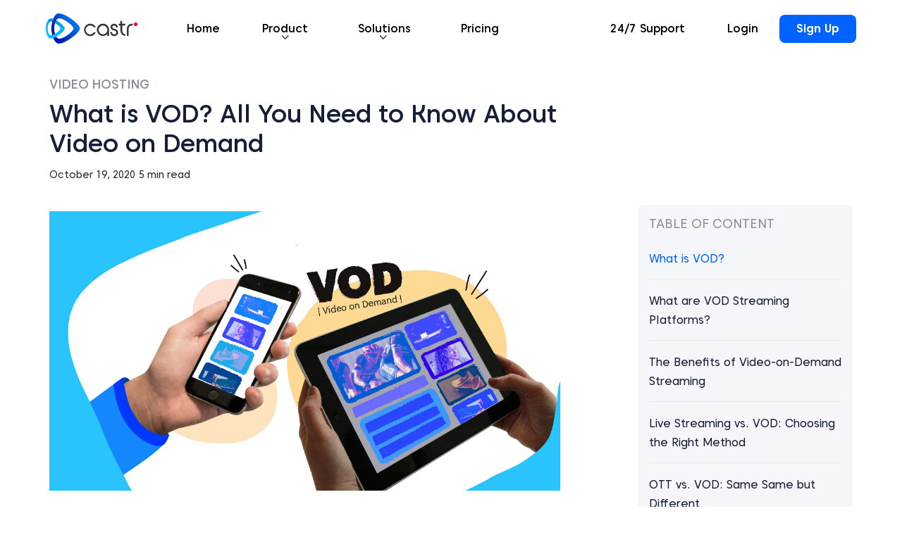

--- FILE ---
content_type: text/html; charset=UTF-8
request_url: https://castr.com/blog/what-is-vod/
body_size: 18206
content:
<!DOCTYPE html>

<html lang="en-US">

<head>

  <meta charset="UTF-8">
  <meta http-equiv="X-UA-Compatible" content="IE=edge">
  <meta name="viewport" content="width=device-width, initial-scale=1">
  <meta name="theme-color" content="#29272a" />
  <meta name="msapplication-navbutton-color" content="#29272a" />
  <meta name="apple-mobile-web-app-status-bar-style" content="#29272a" />
<!--   <meta name="description" content=""> -->
<title>What is VOD? All You Need to Know About Video on Demand - Castr&#039;s Blog</title>
  <link rel="profile" href="http://gmpg.org/xfn/11">
  <link rel="pingback" href="https://castr.com/blog/xmlrpc.php" />
  <link href="https://fonts.googleapis.com/css?family=Fira+Sans:300,400,500,700&display=swap" rel="stylesheet">
<style>
.category-menu ul li a {
    white-space: nowrap;
    font-size: 14px;
    padding: 0px 10px;
}

.category-menu ul {
    flex-wrap: wrap;
}

@media screen and (max-width: 530px) {

.category-menu ul li:last-child a {
    padding-right: 0px;
}
}
</style>
  <meta name='robots' content='index, follow, max-image-preview:large, max-snippet:-1, max-video-preview:-1' />

<!-- Google Tag Manager for WordPress by gtm4wp.com -->
<script data-cfasync="false" data-pagespeed-no-defer type="text/javascript">//<![CDATA[
	var gtm4wp_datalayer_name = "dataLayer";
	var dataLayer = dataLayer || [];
//]]>
</script>
<!-- End Google Tag Manager for WordPress by gtm4wp.com -->
	<!-- This site is optimized with the Yoast SEO Premium plugin v20.2.1 (Yoast SEO v20.2.1) - https://yoast.com/wordpress/plugins/seo/ -->
	<meta name="description" content="VOD, short for video on demand, is a media distribution system in which videos are made available online for the viewer’s convenience." />
	<link rel="canonical" href="https://castr.com/blog/what-is-vod/" />
	<meta property="og:locale" content="en_US" />
	<meta property="og:type" content="article" />
	<meta property="og:title" content="What is VOD? All You Need to Know About Video on Demand" />
	<meta property="og:description" content="VOD, short for video on demand, is a media distribution system in which videos are made available online for the viewer’s convenience." />
	<meta property="og:url" content="https://castr.com/blog/what-is-vod/" />
	<meta property="og:site_name" content="Castr&#039;s Blog" />
	<meta property="article:publisher" content="https://www.facebook.com/castrlive/" />
	<meta property="article:published_time" content="2020-10-19T06:50:36+00:00" />
	<meta property="article:modified_time" content="2023-03-09T08:26:23+00:00" />
	<meta property="og:image" content="https://castr.com/blog/wp-content/uploads/2020/10/VOD-01.jpg" />
	<meta property="og:image:width" content="2281" />
	<meta property="og:image:height" content="1250" />
	<meta property="og:image:type" content="image/jpeg" />
	<meta name="author" content="Vy La" />
	<meta name="twitter:card" content="summary_large_image" />
	<meta name="twitter:creator" content="@Castrhq" />
	<meta name="twitter:site" content="@Castrhq" />
	<meta name="twitter:label1" content="Written by" />
	<meta name="twitter:data1" content="Vy La" />
	<meta name="twitter:label2" content="Est. reading time" />
	<meta name="twitter:data2" content="6 minutes" />
	<script type="application/ld+json" class="yoast-schema-graph">{"@context":"https://schema.org","@graph":[{"@type":"Article","@id":"https://castr.com/blog/what-is-vod/#article","isPartOf":{"@id":"https://castr.com/blog/what-is-vod/"},"author":{"name":"Vy La","@id":"https://castr.com/blog/#/schema/person/bb324492f2b77ef868561bab5665296f"},"headline":"What is VOD? All You Need to Know About Video on Demand","datePublished":"2020-10-19T06:50:36+00:00","dateModified":"2023-03-09T08:26:23+00:00","mainEntityOfPage":{"@id":"https://castr.com/blog/what-is-vod/"},"wordCount":1144,"publisher":{"@id":"https://castr.com/blog/#organization"},"image":{"@id":"https://castr.com/blog/what-is-vod/#primaryimage"},"thumbnailUrl":"https://imagedelivery.net/q8waNcDoYpxPiqSgqF_zaw/0448b06d-9478-409a-d6e4-e8df5a0c3c00/w=2281","keywords":["#livestreaming #streaming","video hosting","video on demand","VOD","VOD bucket"],"articleSection":["Video Hosting"],"inLanguage":"en-US"},{"@type":"WebPage","@id":"https://castr.com/blog/what-is-vod/","url":"https://castr.com/blog/what-is-vod/","name":"What is VOD? All You Need to Know About Video on Demand - Castr&#039;s Blog","isPartOf":{"@id":"https://castr.com/blog/#website"},"primaryImageOfPage":{"@id":"https://castr.com/blog/what-is-vod/#primaryimage"},"image":{"@id":"https://castr.com/blog/what-is-vod/#primaryimage"},"thumbnailUrl":"https://imagedelivery.net/q8waNcDoYpxPiqSgqF_zaw/0448b06d-9478-409a-d6e4-e8df5a0c3c00/w=2281","datePublished":"2020-10-19T06:50:36+00:00","dateModified":"2023-03-09T08:26:23+00:00","description":"VOD, short for video on demand, is a media distribution system in which videos are made available online for the viewer’s convenience.","breadcrumb":{"@id":"https://castr.com/blog/what-is-vod/#breadcrumb"},"inLanguage":"en-US","potentialAction":[{"@type":"ReadAction","target":["https://castr.com/blog/what-is-vod/"]}]},{"@type":"ImageObject","inLanguage":"en-US","@id":"https://castr.com/blog/what-is-vod/#primaryimage","url":"https://imagedelivery.net/q8waNcDoYpxPiqSgqF_zaw/0448b06d-9478-409a-d6e4-e8df5a0c3c00/w=2281","contentUrl":"https://imagedelivery.net/q8waNcDoYpxPiqSgqF_zaw/0448b06d-9478-409a-d6e4-e8df5a0c3c00/w=2281","width":2281,"height":1250,"caption":"What is VOD"},{"@type":"BreadcrumbList","@id":"https://castr.com/blog/what-is-vod/#breadcrumb","itemListElement":[{"@type":"ListItem","position":1,"name":"Home","item":"https://castr.com/blog/"},{"@type":"ListItem","position":2,"name":"What is VOD? All You Need to Know About Video on Demand"}]},{"@type":"WebSite","@id":"https://castr.com/blog/#website","url":"https://castr.com/blog/","name":"Castr Blog","description":"","publisher":{"@id":"https://castr.com/blog/#organization"},"potentialAction":[{"@type":"SearchAction","target":{"@type":"EntryPoint","urlTemplate":"https://castr.com/blog/?s={search_term_string}"},"query-input":"required name=search_term_string"}],"inLanguage":"en-US"},{"@type":"Organization","@id":"https://castr.com/blog/#organization","name":"Castr","url":"https://castr.com/blog/","logo":{"@type":"ImageObject","inLanguage":"en-US","@id":"https://castr.com/blog/#/schema/logo/image/","url":"https://castr.com/blog/wp-content/uploads/2023/03/castr_BG_BlackPearl-768x768-1.png","contentUrl":"https://castr.com/blog/wp-content/uploads/2023/03/castr_BG_BlackPearl-768x768-1.png","width":768,"height":768,"caption":"Castr"},"image":{"@id":"https://castr.com/blog/#/schema/logo/image/"},"sameAs":["https://www.facebook.com/castrlive/","https://twitter.com/Castrhq"]},{"@type":"Person","@id":"https://castr.com/blog/#/schema/person/bb324492f2b77ef868561bab5665296f","name":"Vy La","image":{"@type":"ImageObject","inLanguage":"en-US","@id":"https://castr.com/blog/#/schema/person/image/","url":"https://secure.gravatar.com/avatar/495103571723538b04efc9b5c8ae8b01?s=96&d=mm&r=g","contentUrl":"https://secure.gravatar.com/avatar/495103571723538b04efc9b5c8ae8b01?s=96&d=mm&r=g","caption":"Vy La"}}]}</script>
	<!-- / Yoast SEO Premium plugin. -->


<link href='https://fonts.gstatic.com' crossorigin rel='preconnect' />
<link rel='stylesheet' id='wp-block-library-css' href='https://castr.com/blog/wp-includes/css/dist/block-library/style.min.css?ver=6.1.9' type='text/css' media='all' />
<link rel='stylesheet' id='classic-theme-styles-css' href='https://castr.com/blog/wp-includes/css/classic-themes.min.css?ver=1' type='text/css' media='all' />
<style id='global-styles-inline-css' type='text/css'>
body{--wp--preset--color--black: #000000;--wp--preset--color--cyan-bluish-gray: #abb8c3;--wp--preset--color--white: #ffffff;--wp--preset--color--pale-pink: #f78da7;--wp--preset--color--vivid-red: #cf2e2e;--wp--preset--color--luminous-vivid-orange: #ff6900;--wp--preset--color--luminous-vivid-amber: #fcb900;--wp--preset--color--light-green-cyan: #7bdcb5;--wp--preset--color--vivid-green-cyan: #00d084;--wp--preset--color--pale-cyan-blue: #8ed1fc;--wp--preset--color--vivid-cyan-blue: #0693e3;--wp--preset--color--vivid-purple: #9b51e0;--wp--preset--gradient--vivid-cyan-blue-to-vivid-purple: linear-gradient(135deg,rgba(6,147,227,1) 0%,rgb(155,81,224) 100%);--wp--preset--gradient--light-green-cyan-to-vivid-green-cyan: linear-gradient(135deg,rgb(122,220,180) 0%,rgb(0,208,130) 100%);--wp--preset--gradient--luminous-vivid-amber-to-luminous-vivid-orange: linear-gradient(135deg,rgba(252,185,0,1) 0%,rgba(255,105,0,1) 100%);--wp--preset--gradient--luminous-vivid-orange-to-vivid-red: linear-gradient(135deg,rgba(255,105,0,1) 0%,rgb(207,46,46) 100%);--wp--preset--gradient--very-light-gray-to-cyan-bluish-gray: linear-gradient(135deg,rgb(238,238,238) 0%,rgb(169,184,195) 100%);--wp--preset--gradient--cool-to-warm-spectrum: linear-gradient(135deg,rgb(74,234,220) 0%,rgb(151,120,209) 20%,rgb(207,42,186) 40%,rgb(238,44,130) 60%,rgb(251,105,98) 80%,rgb(254,248,76) 100%);--wp--preset--gradient--blush-light-purple: linear-gradient(135deg,rgb(255,206,236) 0%,rgb(152,150,240) 100%);--wp--preset--gradient--blush-bordeaux: linear-gradient(135deg,rgb(254,205,165) 0%,rgb(254,45,45) 50%,rgb(107,0,62) 100%);--wp--preset--gradient--luminous-dusk: linear-gradient(135deg,rgb(255,203,112) 0%,rgb(199,81,192) 50%,rgb(65,88,208) 100%);--wp--preset--gradient--pale-ocean: linear-gradient(135deg,rgb(255,245,203) 0%,rgb(182,227,212) 50%,rgb(51,167,181) 100%);--wp--preset--gradient--electric-grass: linear-gradient(135deg,rgb(202,248,128) 0%,rgb(113,206,126) 100%);--wp--preset--gradient--midnight: linear-gradient(135deg,rgb(2,3,129) 0%,rgb(40,116,252) 100%);--wp--preset--duotone--dark-grayscale: url('#wp-duotone-dark-grayscale');--wp--preset--duotone--grayscale: url('#wp-duotone-grayscale');--wp--preset--duotone--purple-yellow: url('#wp-duotone-purple-yellow');--wp--preset--duotone--blue-red: url('#wp-duotone-blue-red');--wp--preset--duotone--midnight: url('#wp-duotone-midnight');--wp--preset--duotone--magenta-yellow: url('#wp-duotone-magenta-yellow');--wp--preset--duotone--purple-green: url('#wp-duotone-purple-green');--wp--preset--duotone--blue-orange: url('#wp-duotone-blue-orange');--wp--preset--font-size--small: 13px;--wp--preset--font-size--medium: 20px;--wp--preset--font-size--large: 36px;--wp--preset--font-size--x-large: 42px;--wp--preset--spacing--20: 0.44rem;--wp--preset--spacing--30: 0.67rem;--wp--preset--spacing--40: 1rem;--wp--preset--spacing--50: 1.5rem;--wp--preset--spacing--60: 2.25rem;--wp--preset--spacing--70: 3.38rem;--wp--preset--spacing--80: 5.06rem;}:where(.is-layout-flex){gap: 0.5em;}body .is-layout-flow > .alignleft{float: left;margin-inline-start: 0;margin-inline-end: 2em;}body .is-layout-flow > .alignright{float: right;margin-inline-start: 2em;margin-inline-end: 0;}body .is-layout-flow > .aligncenter{margin-left: auto !important;margin-right: auto !important;}body .is-layout-constrained > .alignleft{float: left;margin-inline-start: 0;margin-inline-end: 2em;}body .is-layout-constrained > .alignright{float: right;margin-inline-start: 2em;margin-inline-end: 0;}body .is-layout-constrained > .aligncenter{margin-left: auto !important;margin-right: auto !important;}body .is-layout-constrained > :where(:not(.alignleft):not(.alignright):not(.alignfull)){max-width: var(--wp--style--global--content-size);margin-left: auto !important;margin-right: auto !important;}body .is-layout-constrained > .alignwide{max-width: var(--wp--style--global--wide-size);}body .is-layout-flex{display: flex;}body .is-layout-flex{flex-wrap: wrap;align-items: center;}body .is-layout-flex > *{margin: 0;}:where(.wp-block-columns.is-layout-flex){gap: 2em;}.has-black-color{color: var(--wp--preset--color--black) !important;}.has-cyan-bluish-gray-color{color: var(--wp--preset--color--cyan-bluish-gray) !important;}.has-white-color{color: var(--wp--preset--color--white) !important;}.has-pale-pink-color{color: var(--wp--preset--color--pale-pink) !important;}.has-vivid-red-color{color: var(--wp--preset--color--vivid-red) !important;}.has-luminous-vivid-orange-color{color: var(--wp--preset--color--luminous-vivid-orange) !important;}.has-luminous-vivid-amber-color{color: var(--wp--preset--color--luminous-vivid-amber) !important;}.has-light-green-cyan-color{color: var(--wp--preset--color--light-green-cyan) !important;}.has-vivid-green-cyan-color{color: var(--wp--preset--color--vivid-green-cyan) !important;}.has-pale-cyan-blue-color{color: var(--wp--preset--color--pale-cyan-blue) !important;}.has-vivid-cyan-blue-color{color: var(--wp--preset--color--vivid-cyan-blue) !important;}.has-vivid-purple-color{color: var(--wp--preset--color--vivid-purple) !important;}.has-black-background-color{background-color: var(--wp--preset--color--black) !important;}.has-cyan-bluish-gray-background-color{background-color: var(--wp--preset--color--cyan-bluish-gray) !important;}.has-white-background-color{background-color: var(--wp--preset--color--white) !important;}.has-pale-pink-background-color{background-color: var(--wp--preset--color--pale-pink) !important;}.has-vivid-red-background-color{background-color: var(--wp--preset--color--vivid-red) !important;}.has-luminous-vivid-orange-background-color{background-color: var(--wp--preset--color--luminous-vivid-orange) !important;}.has-luminous-vivid-amber-background-color{background-color: var(--wp--preset--color--luminous-vivid-amber) !important;}.has-light-green-cyan-background-color{background-color: var(--wp--preset--color--light-green-cyan) !important;}.has-vivid-green-cyan-background-color{background-color: var(--wp--preset--color--vivid-green-cyan) !important;}.has-pale-cyan-blue-background-color{background-color: var(--wp--preset--color--pale-cyan-blue) !important;}.has-vivid-cyan-blue-background-color{background-color: var(--wp--preset--color--vivid-cyan-blue) !important;}.has-vivid-purple-background-color{background-color: var(--wp--preset--color--vivid-purple) !important;}.has-black-border-color{border-color: var(--wp--preset--color--black) !important;}.has-cyan-bluish-gray-border-color{border-color: var(--wp--preset--color--cyan-bluish-gray) !important;}.has-white-border-color{border-color: var(--wp--preset--color--white) !important;}.has-pale-pink-border-color{border-color: var(--wp--preset--color--pale-pink) !important;}.has-vivid-red-border-color{border-color: var(--wp--preset--color--vivid-red) !important;}.has-luminous-vivid-orange-border-color{border-color: var(--wp--preset--color--luminous-vivid-orange) !important;}.has-luminous-vivid-amber-border-color{border-color: var(--wp--preset--color--luminous-vivid-amber) !important;}.has-light-green-cyan-border-color{border-color: var(--wp--preset--color--light-green-cyan) !important;}.has-vivid-green-cyan-border-color{border-color: var(--wp--preset--color--vivid-green-cyan) !important;}.has-pale-cyan-blue-border-color{border-color: var(--wp--preset--color--pale-cyan-blue) !important;}.has-vivid-cyan-blue-border-color{border-color: var(--wp--preset--color--vivid-cyan-blue) !important;}.has-vivid-purple-border-color{border-color: var(--wp--preset--color--vivid-purple) !important;}.has-vivid-cyan-blue-to-vivid-purple-gradient-background{background: var(--wp--preset--gradient--vivid-cyan-blue-to-vivid-purple) !important;}.has-light-green-cyan-to-vivid-green-cyan-gradient-background{background: var(--wp--preset--gradient--light-green-cyan-to-vivid-green-cyan) !important;}.has-luminous-vivid-amber-to-luminous-vivid-orange-gradient-background{background: var(--wp--preset--gradient--luminous-vivid-amber-to-luminous-vivid-orange) !important;}.has-luminous-vivid-orange-to-vivid-red-gradient-background{background: var(--wp--preset--gradient--luminous-vivid-orange-to-vivid-red) !important;}.has-very-light-gray-to-cyan-bluish-gray-gradient-background{background: var(--wp--preset--gradient--very-light-gray-to-cyan-bluish-gray) !important;}.has-cool-to-warm-spectrum-gradient-background{background: var(--wp--preset--gradient--cool-to-warm-spectrum) !important;}.has-blush-light-purple-gradient-background{background: var(--wp--preset--gradient--blush-light-purple) !important;}.has-blush-bordeaux-gradient-background{background: var(--wp--preset--gradient--blush-bordeaux) !important;}.has-luminous-dusk-gradient-background{background: var(--wp--preset--gradient--luminous-dusk) !important;}.has-pale-ocean-gradient-background{background: var(--wp--preset--gradient--pale-ocean) !important;}.has-electric-grass-gradient-background{background: var(--wp--preset--gradient--electric-grass) !important;}.has-midnight-gradient-background{background: var(--wp--preset--gradient--midnight) !important;}.has-small-font-size{font-size: var(--wp--preset--font-size--small) !important;}.has-medium-font-size{font-size: var(--wp--preset--font-size--medium) !important;}.has-large-font-size{font-size: var(--wp--preset--font-size--large) !important;}.has-x-large-font-size{font-size: var(--wp--preset--font-size--x-large) !important;}
.wp-block-navigation a:where(:not(.wp-element-button)){color: inherit;}
:where(.wp-block-columns.is-layout-flex){gap: 2em;}
.wp-block-pullquote{font-size: 1.5em;line-height: 1.6;}
</style>
<link rel='stylesheet' id='cb-bootstrap-css-css' href='https://castr.com/blog/wp-content/themes/Castr/assets/css/bootstrap.min.css?ver=1768872550' type='text/css' media='all' />
<link rel='stylesheet' id='cb-slick-css-css' href='https://castr.com/blog/wp-content/themes/Castr/assets/css/slick.css?ver=1768872550' type='text/css' media='all' />
<link rel='stylesheet' id='cb-slick-theme-css-css' href='https://castr.com/blog/wp-content/themes/Castr/assets/css/slick-theme.css?ver=1768872550' type='text/css' media='all' />
<link rel='stylesheet' id='cb-style-css-css' href='https://castr.com/blog/wp-content/themes/Castr/assets/css/style.css?ver=2.5' type='text/css' media='all' />
<link rel='stylesheet' id='cb-responsive-css-css' href='https://castr.com/blog/wp-content/themes/Castr/assets/css/responsive.css?ver=1768872550' type='text/css' media='all' />
<link rel='stylesheet' id='cb-stylesheet-css' href='https://castr.com/blog/wp-content/themes/Castr/style.css?ver=6.1.9' type='text/css' media='all' />
<link rel='stylesheet' id='tablepress-default-css' href='https://castr.com/blog/wp-content/plugins/tablepress/css/build/default.css?ver=2.1.7' type='text/css' media='all' />
<script type='text/javascript' src='https://castr.com/blog/wp-includes/js/jquery/jquery.min.js?ver=3.6.1' id='jquery-core-js'></script>
<script type='text/javascript' src='https://castr.com/blog/wp-includes/js/jquery/jquery-migrate.min.js?ver=3.3.2' id='jquery-migrate-js'></script>
<script type='text/javascript' src='https://castr.com/blog/wp-content/plugins/duracelltomi-google-tag-manager/js/gtm4wp-form-move-tracker.js?ver=1.11.6' id='gtm4wp-form-move-tracker-js'></script>

<!-- Google Tag Manager for WordPress by gtm4wp.com -->
<script data-cfasync="false" data-pagespeed-no-defer type="text/javascript">//<![CDATA[
	var dataLayer_content = {"pageTitle":"What is VOD? All You Need to Know About Video on Demand - Castr&#039;s Blog","pagePostType":"post","pagePostType2":"single-post","pageCategory":["video-hosting"],"pageAttributes":["livestreaming-streaming","video-hosting","video-on-demand","vod","vod-bucket"],"pagePostAuthor":"Vy La"};
	dataLayer.push( dataLayer_content );//]]>
</script>
<script data-cfasync="false">//<![CDATA[
(function(w,d,s,l,i){w[l]=w[l]||[];w[l].push({'gtm.start':
new Date().getTime(),event:'gtm.js'});var f=d.getElementsByTagName(s)[0],
j=d.createElement(s),dl=l!='dataLayer'?'&l='+l:'';j.async=true;j.src=
'//www.googletagmanager.com/gtm.'+'js?id='+i+dl;f.parentNode.insertBefore(j,f);
})(window,document,'script','dataLayer','GTM-TKNX74G');//]]>
</script>
<!-- End Google Tag Manager -->
<!-- End Google Tag Manager for WordPress by gtm4wp.com --><link rel="icon" href="https://castr.com/blog/wp-content/uploads/2019/12/favicon.ico" sizes="32x32" />
<link rel="icon" href="https://castr.com/blog/wp-content/uploads/2019/12/favicon.ico" sizes="192x192" />
<link rel="apple-touch-icon" href="https://castr.com/blog/wp-content/uploads/2019/12/favicon.ico" />
<meta name="msapplication-TileImage" content="https://castr.com/blog/wp-content/uploads/2019/12/favicon.ico" />
		<style type="text/css" id="wp-custom-css">
			/* .logo-icon-dot {
    display: none;
} */
.single-post table * {
    border: 1px solid #B0B3B8;
}

.single-post table td {
    padding: 16px;
    color: #3A3B3C;
}

.single-post table th {
    padding: 20px 16px;
}
.tablepress>:where(thead,tfoot)>*>th {
    background: transparent;
}
tr.row-1 {
    font-weight: 500;
    font-size: 14px;
	color: #000;
}
.single-post table tr.row-1 td{
	color: #000;
	vertical-align: middle;
}
tr {
    font-size: 14px;
    font-weight: 400;
}

img.minus-icon{
	margin-top: 50px;
}



  .Accordion__tab {
    width: 100%;
  }
  .Accordion__tab__headline {
    display: flex;
    justify-content: space-between;
    align-items: flex-start;
    transition: 0.3s ease all;
    cursor: pointer;
    flex-wrap: wrap;
  }
  .Accordion__tab__headline > h3,
  .Accordion__tab__headline > h4 {
    user-select: none;
    margin: 0;
    width: calc(100% - 14px);
  }
  .Accordion__tab__headline > .icon {
    height: 24px;
    display: flex;
    align-items: center;
  }
.section_faq h2 {}

.section_faq h2 {
    margin-bottom: 0;
    font-size: 35px;
	padding: 0px;
}
ul:last-child li.Accordion__tab {
    border: 0px;
}.section_faq>p {
    font-size: 18px;
    line-height: 28px;
    font-weight: 400;
    color: #242526;
}

.section_faq h3 {
    font-size: 20px;
    font-weight: 500;
    color: #242526;
    padding: 0;
	line-height: 26px;
}

.section_faq li {
    list-style-type: none;
    margin: 0;
    padding: 0;
}

.section_faq ul {
    margin: 0;
}

.section_faq li p {
    font-size: 18px;
    color: #3A3B3C;
    font-weight: 400;
    border: 0px;
}

.Accordion__tab__content {
    border: 0;
}

.section_faq {
    /* border: 0px !important; */
    background: #F2F3F4;
    border-radius: 8px;
    overflow: hidden;
    padding: 32px;
}

li.Accordion__tab:not(.Accordion__tab--open) .Accordion__tab__content{
	overflow: hidden;
}
  .Accordion__tab__content {
/*     overflow: hidden; */
    height: 100%;
    max-height: 0;
    transition: 0s ease all;
  }
  .Accordion__tab__content:first-child{
      max-height: auto;
  }

.Accordion__tab__headline h3,
.Accordion__tab__headline h4 {
    font-family: 'Caros Soft', sans-serif;
    padding-right: 5px;
}

.Accordion__tab__content p {
    font-style: normal;
    font-weight: normal;
    font-size: 18px;
    line-height: 28px;
    color: #B0B3B8;
    margin-top: 16px;
}

li.Accordion__tab {
    padding: 13px 5px 13px 0px;
    border-bottom: 1px solid #3A3B3C;
}
.Accordion__tab__headline span>img {
    filter: brightness(0);
    transform: rotate(0deg);
    transition: all 0s ease;
}
.Accordion__tab--open .Accordion__tab__headline span>img {
    transform: rotate(180deg);
}
.footer-dark-inner img {
    max-height: 47px;
}

/* .logo-icon-dot {
    display: none;
} */
/* @media only screen and (max-width: 600px){ */
.Accordion__tab--open .Accordion__tab__content{
	max-height: 100% !important;
}
.all-post-list .card.card__all>a{
	width: auto;
}
.all-post-list .card.card__all>a img{
	width: 100%;
	max-width: unset;
}
.home{
	overflow: hidden;
}
section.content.castr-container {
    position: relative;
}
/* 	} */		</style>
		<style id="kirki-inline-styles"></style>  <!-- <script type="text/javascript">
                  window.heap=window.heap||[],heap.load=function(e,t){window.heap.appid=e,window.heap.config=t=t||{};var r=document.createElement("script");r.type="text/javascript",r.async=!0,r.src="https://cdn.heapanalytics.com/js/heap-"+e+".js";var a=document.getElementsByTagName("script")[0];a.parentNode.insertBefore(r,a);for(var n=function(e){return function(){heap.push([e].concat(Array.prototype.slice.call(arguments,0)))}},p=["addEventProperties","addUserProperties","clearEventProperties","identify","resetIdentity","removeEventProperty","setEventProperties","track","unsetEventProperty"],o=0;o<p.length;o++)heap[p[o]]=n(p[o])};
                  heap.load("436040532");
                </script> -->

<!-- Google Tag Manager -->
<script>(function(w,d,s,l,i){w[l]=w[l]||[];w[l].push({'gtm.start':
new Date().getTime(),event:'gtm.js'});var f=d.getElementsByTagName(s)[0],
j=d.createElement(s),dl=l!='dataLayer'?'&l='+l:'';j.async=true;j.src=
'https://www.googletagmanager.com/gtm.js?id='+i+dl;f.parentNode.insertBefore(j,f);
})(window,document,'script','dataLayer','GTM-KM7MHCR');</script>
<!-- End Google Tag Manager -->

</head>



<body class="post-template-default single single-post postid-2814 single-format-standard new-header">
<!-- Google Tag Manager (noscript) -->
<noscript><iframe src="https://www.googletagmanager.com/ns.html?id=GTM-KM7MHCR"
height="0" width="0" style="display:none;visibility:hidden"></iframe></noscript>
<!-- End Google Tag Manager (noscript) -->
<header class="header">
            <div class="castr-container mx-auto">
                <div class="row">
                    <div class="col-12">
                        <nav class="navbar navbar-expand-lg navbar-light">
                            <a class="navbar-brand" href="https://castr.com/blog/">
                            <div class="logo-icon-dot"></div>
                                   <!-- <img class="inactive-logo" src="https://castr.com/blog/wp-content/uploads/2020/04/Castr_main_logo_light-1.svg" alt="Castr" />
                                   <img class="active-logo" src="https://castr.com/blog/wp-content/uploads/2021/12/christmas-logo-dark-castr.png" alt="Castr" /> -->
                                   <img class="inactive-logo" src="https://castr.com/blog/wp-content/uploads/2020/04/Castr_main_logo_light-1.svg" alt="Castr" />
                                   <img class="active-logo" src="https://castr.com/blog/wp-content/uploads/2021/01/Castr_logo_dark_version.svg" alt="Castr" />
                            </a>
                            <!-- <button class="navbar-toggler" type="button" data-toggle="collapse"
                                data-target="#navbarSupportedContent" aria-controls="navbarSupportedContent"
                                aria-expanded="false" aria-label="Toggle navigation">
                                <span class="navbar-toggler-icon"></span>
                                <span class="navbar-toggler-icon"></span>
                                <span class="navbar-toggler-icon"></span>
                            </button> -->
                            <button class="navbar-toggler" type="button" data-bs-toggle="collapse" data-bs-target="#navbarSupportedContent" aria-controls="navbarSupportedContent" aria-expanded="false" aria-label="Toggle navigation">
                                <span class="navbar-toggler-icon"></span>
                            </button>
                            <div class="collapse navbar-collapse" id="navbarSupportedContent">
                                <ul id="menu-header-top-left" class="navbar-nav mr-auto"><li itemscope="itemscope" itemtype="https://www.schema.org/SiteNavigationElement" id="menu-item-1607" class="menu-item menu-item-type-custom menu-item-object-custom menu-item-1607 nav-item nav-item"><a href="https://castr.com" class="nav-link">Home</a></li>
<li itemscope="itemscope" itemtype="https://www.schema.org/SiteNavigationElement" id="menu-item-5774" class="menu-item menu-item-type-post_type menu-item-object-page menu-item-has-children dropdown menu-item-5774 nav-item nav-item"><a href="#" data-toggle="dropdown" aria-haspopup="true" aria-expanded="false" class="dropdown-toggle nav-link" id="menu-item-dropdown-5774">Product<img class="b-arrow" src="https://castr.com/blog/wp-content/themes/Castr/assets/images/hardcoded/terms-down-arrow.svg" alt="Castr"><img class="w-arrow" src="https://castr.com/blog/wp-content/themes/Castr/assets/images/hardcoded/down-arrow.svg" alt="Castr"></a><div class="spacer"></div>
<div  class="dropdown-menu" aria-labelledby="menu-item-dropdown-5774" role="menu"><ul>
	<li itemscope="itemscope" itemtype="https://www.schema.org/SiteNavigationElement" id="menu-item-1332" class="menu-item menu-item-type-custom menu-item-object-custom menu-item-1332 nav-item nav-item"><a href="https://castr.com/livestreaming/" class="dropdown-item"><div class="image-holder"><img src="https://castr.com/blog/wp-content/uploads/2020/02/play-icon.svg" alt="Hover"></div><div class="text-box"><p class="nav-heading">Live streaming</p><p>Website Streaming</p><span><img src="https://castr.com/blog/wp-content/themes/Castr/assets/images/hardcoded/dropdown-right-arrow.svg" alt="Hover"></span></div></a></li>
	<li itemscope="itemscope" itemtype="https://www.schema.org/SiteNavigationElement" id="menu-item-1333" class="menu-item menu-item-type-custom menu-item-object-custom menu-item-1333 nav-item nav-item"><a href="https://castr.com/multistream/" class="dropdown-item"><div class="image-holder"><img src="https://castr.com/blog/wp-content/uploads/2020/02/refresh-icon.svg" alt="Hover"></div><div class="text-box"><p class="nav-heading">Simulcasting</p><p>Stream to multiple platforms in real time</p><span><img src="https://castr.com/blog/wp-content/themes/Castr/assets/images/hardcoded/dropdown-right-arrow.svg" alt="Hover"></span></div></a></li>
	<li itemscope="itemscope" itemtype="https://www.schema.org/SiteNavigationElement" id="menu-item-1334" class="menu-item menu-item-type-custom menu-item-object-custom menu-item-1334 nav-item nav-item"><a href="https://castr.com/video-hosting/" class="dropdown-item"><div class="image-holder"><img src="https://castr.com/blog/wp-content/uploads/2020/02/cloud-icon.svg" alt="Hover"></div><div class="text-box"><p class="nav-heading">Video Hosting</p><p>Video Hosting With HLS URL</p><span><img src="https://castr.com/blog/wp-content/themes/Castr/assets/images/hardcoded/dropdown-right-arrow.svg" alt="Hover"></span></div></a></li>
	<li itemscope="itemscope" itemtype="https://www.schema.org/SiteNavigationElement" id="menu-item-1335" class="menu-item menu-item-type-custom menu-item-object-custom menu-item-1335 nav-item nav-item"><a href="https://castr.com/ipcamera/" class="dropdown-item"><div class="image-holder"><img src="https://castr.com/blog/wp-content/uploads/2020/02/ip-camera-icon.svg" alt="Hover"></div><div class="text-box"><p class="nav-heading">IP Camera Streaming</p><p>RTSP Streaming To Website</p><span><img src="https://castr.com/blog/wp-content/themes/Castr/assets/images/hardcoded/dropdown-right-arrow.svg" alt="Hover"></span></div></a></li>
	<li itemscope="itemscope" itemtype="https://www.schema.org/SiteNavigationElement" id="menu-item-1341" class="last-active menu-item menu-item-type-custom menu-item-object-custom menu-item-1341 nav-item nav-item"><a href="https://castr.com/signup/" class="dropdown-item"><div class="image-holder"><img src="https://castr.com/blog/wp-content/uploads/2020/02/rocket-icon.svg" alt="Hover"></div><div class="text-box"><p class="nav-heading">Try our product free</p><span><img src="https://castr.com/blog/wp-content/themes/Castr/assets/images/hardcoded/dropdown-right-arrow.svg" alt="Hover"></span></div></a></li>
</ul>
</li>
<li itemscope="itemscope" itemtype="https://www.schema.org/SiteNavigationElement" id="menu-item-5773" class="menu-item menu-item-type-post_type menu-item-object-page menu-item-has-children dropdown menu-item-5773 nav-item nav-item"><a href="#" data-toggle="dropdown" aria-haspopup="true" aria-expanded="false" class="dropdown-toggle nav-link" id="menu-item-dropdown-5773">Solutions<img class="b-arrow" src="https://castr.com/blog/wp-content/themes/Castr/assets/images/hardcoded/terms-down-arrow.svg" alt="Castr"><img class="w-arrow" src="https://castr.com/blog/wp-content/themes/Castr/assets/images/hardcoded/down-arrow.svg" alt="Castr"></a><div class="spacer"></div>
<div  class="dropdown-menu" aria-labelledby="menu-item-dropdown-5773" role="menu"><ul>
	<li itemscope="itemscope" itemtype="https://www.schema.org/SiteNavigationElement" id="menu-item-1336" class="menu-item menu-item-type-custom menu-item-object-custom menu-item-1336 nav-item nav-item"><a href="https://castr.com/solutions/church-streaming/" class="dropdown-item"><div class="image-holder"><img src="https://castr.com/blog/wp-content/uploads/2020/02/Church_light.svg" alt="Hover"></div><div class="text-box"><p class="nav-heading">Church Streaming</p><span><img src="https://castr.com/blog/wp-content/themes/Castr/assets/images/hardcoded/dropdown-right-arrow.svg" alt="Hover"></span></div></a></li>
	<li itemscope="itemscope" itemtype="https://www.schema.org/SiteNavigationElement" id="menu-item-1337" class="menu-item menu-item-type-custom menu-item-object-custom menu-item-1337 nav-item nav-item"><a href="https://castr.com/solutions/live-tv/" class="dropdown-item"><div class="image-holder"><img src="https://castr.com/blog/wp-content/uploads/2020/02/Smart-TV-1-2.svg" alt="Hover"></div><div class="text-box"><p class="nav-heading">Live TV Streaming</p><span><img src="https://castr.com/blog/wp-content/themes/Castr/assets/images/hardcoded/dropdown-right-arrow.svg" alt="Hover"></span></div></a></li>
	<li itemscope="itemscope" itemtype="https://www.schema.org/SiteNavigationElement" id="menu-item-1338" class="menu-item menu-item-type-custom menu-item-object-custom menu-item-1338 nav-item nav-item"><a href="https://castr.com/solutions/sports-streaming/" class="dropdown-item"><div class="image-holder"><img src="https://castr.com/blog/wp-content/uploads/2020/02/Soccer-Ball-1.svg" alt="Hover"></div><div class="text-box"><p class="nav-heading">Sports Streaming</p><span><img src="https://castr.com/blog/wp-content/themes/Castr/assets/images/hardcoded/dropdown-right-arrow.svg" alt="Hover"></span></div></a></li>
	<li itemscope="itemscope" itemtype="https://www.schema.org/SiteNavigationElement" id="menu-item-1339" class="menu-item menu-item-type-custom menu-item-object-custom menu-item-1339 nav-item nav-item"><a href="https://castr.com/solutions/game-streaming/" class="dropdown-item"><div class="image-holder"><img src="https://castr.com/blog/wp-content/uploads/2020/02/Game-Console-1.svg" alt="Hover"></div><div class="text-box"><p class="nav-heading">Games Streaming</p><span><img src="https://castr.com/blog/wp-content/themes/Castr/assets/images/hardcoded/dropdown-right-arrow.svg" alt="Hover"></span></div></a></li>
	<li itemscope="itemscope" itemtype="https://www.schema.org/SiteNavigationElement" id="menu-item-1340" class="menu-item menu-item-type-custom menu-item-object-custom menu-item-1340 nav-item nav-item"><a href="https://castr.com/solutions/education-streaming/" class="dropdown-item"><div class="image-holder"><img src="https://castr.com/blog/wp-content/uploads/2020/02/BookOpen-5.svg" alt="Hover"></div><div class="text-box"><p class="nav-heading">Education Streaming</p><span><img src="https://castr.com/blog/wp-content/themes/Castr/assets/images/hardcoded/dropdown-right-arrow.svg" alt="Hover"></span></div></a></li>
</ul>
</li>
<li itemscope="itemscope" itemtype="https://www.schema.org/SiteNavigationElement" id="menu-item-1247" class="menu-item menu-item-type-custom menu-item-object-custom menu-item-1247 nav-item nav-item"><a href="https://castr.com/pricing/" class="nav-link">Pricing</a></li>
</ul>                                <div class="header-right my-2 my-lg-0">
<!--
                                    <ul>
                                        <li class="nav-item dropdown">
                                            <a class="nav-link" href="#" id="dropdownMenuButton4" data-toggle="dropdown"
                                                aria-haspopup="true" aria-expanded="false">24/7 Support<img
                                                    src="images/down-arrow.svg" alt="" /> </a>
                                            <div class="spacer"></div>

                                        </li>
                                        <li><a href="#">Login</a></li>
                                    </ul>
-->
   <ul id="menu-header-top-right" class="navbar-nav mr-auto"><li itemscope="itemscope" itemtype="https://www.schema.org/SiteNavigationElement" id="menu-item-1564" class="open_intercom menu-item menu-item-type-custom menu-item-object-custom menu-item-1564 nav-item nav-item"><a href="https://castr.com/#" class="nav-link">24/7 Support</a></li>
<li itemscope="itemscope" itemtype="https://www.schema.org/SiteNavigationElement" id="menu-item-1232" class="menu-item menu-item-type-custom menu-item-object-custom menu-item-1232 nav-item nav-item"><a href="https://castr.com/signin/" class="nav-link">Login</a></li>
</ul>                                        <a class="btn bn-primary signup-btn" href="https://castr.com/signup">Sign Up</a>
                                </div>
                            </div>
                        </nav>
                    </div>
                </div>
            </div>
        </header>

<div class="blog-single-wrapper">
    <div class="single-container w-100 d-flex align-items-start justify-content-between">
        <div class="single-left">
            <div class="single-meta mb-40">
                <span class="category_name text-uppercase d-block text-grey__lighter text-base font-medium mb-2">Video Hosting</span>
                <h1 class="text-xxl font-medium text-dark mb-2">What is VOD? All You Need to Know About Video on Demand</h1>
                <div class="m-0 meta-details">
                    <span class="card--meta post--date text-grey text-s font-normal d-inline-block">October 19, 2020</span>
                    <span class="card--meta post--reading text-grey text-s font-normal d-inline-block">5 min read</span>
                </div>
            </div>
            <div class="single-image mb-5">
                <img width="2281" height="1250" src="https://imagedelivery.net/q8waNcDoYpxPiqSgqF_zaw/0448b06d-9478-409a-d6e4-e8df5a0c3c00/w=2281" class="w-100 mw-100 h-auto wp-post-image" alt="What is VOD" decoding="async" loading="lazy" />            </div>
            <div class="single-content text-dark">
                <h2>What is VOD?</h2>
<p>VOD, short for video on demand, is a media distribution system in which videos are made available online at all times for the viewer’s convenience. Anyone with an Internet connection and access to the content can simply hit play and view the content on their demand.</p>
<p>In other words, VOD means that anyone can access the content anytime and anywhere. In contrast with the outdated method of using a physical DVD or player, media content can be delivered quickly and easily through the internet without any constraint of timing or scheduling.</p>
<p>VOD technology has broken through the broadcast television industry by combining content distribution via the internet by storing data online.</p>
<h2>What are VOD Streaming Platforms?</h2>
<p>VOD <a href="https://castr.com/blog/low-latency-video-streaming-stream-without-delay-using-castr/">streaming platforms store the video</a> in their library for their users to access at any time. Netflix, <a href="https://castr.com/blog/youtube-streaming-algorithm/" target="_blank" rel="noopener">YouTube</a>, and Hulu are some of the platforms that use the VOD model. While some platforms have their video library accessible by everyone for free like YouTube, others have certain subscription models, like Netflix and Amazon Prime Video.</p>
<p>However, the uses of video on demand are not limited to entertainment content only. New employee training programs, online learning, and customer education programs are common applications of VOD models for businesses and enterprises.</p>
<h2>The Benefits of Video-on-Demand Streaming</h2>
<p>With VOD, the streaming content is completed without flaws and is always available whenever your users need it. VOD lets you leverage the power of post-production to the fullest. You can polish, edit, and give the video the concept you want to deliver your message.</p>
<p>Whereas with livestreaming, impromptu performance might be stressful for those without public speaking and performing skills.</p>
<p>The VOD model is a great way to generate profits from the video content instead of using it for pure marketing purposes. VOD libraries are available perpetually and without limit. You are the one who decides whether or not the viewers have to be subscribed or signed up to access your media asset.</p>
<p>VOD streaming also makes it convenient for the audience to watch videos whenever they want, pause, and come back at any time as well. It is clear to see how Netflix and Hulu have overthrown traditional TV services, thanks to its convenience and varied content types.</p>
<h2>Live Streaming vs. VOD: Choosing the Right Method</h2>
<p>While livestreaming provides the audience with a sense of real-time connection, VOD streaming serves its opposite. With VOD streaming, the viewers can watch on their own schedule, with the pace they’d like, and on any device they have.</p>
<p>Although the two terms explain different streaming methods, livestreaming and VOD should not be exclusive from one another. Especially for businesses that are getting into livestreaming to <a href="https://castr.com/blog/livestreaming-best-practices-for-churches/" target="_blank" rel="noopener">connect better with the audience</a>, VOD is a great addition to best utilize the content available after the live sessions.</p>
<p>Livestreaming is an effective way to engage with the audience with real-time interactions. Combining livestreaming with VOD streaming takes it to a higher level by repurposing the live content after the stream sessions. You could reupload the content on any platform to make it on-demand videos so that anyone can rewatch or watch it later if they missed the livestream.</p>
<h2>OTT vs. VOD: Same Same but Different</h2>
<p><a href="https://castr.com/ott-app/">OTT</a>, short for Over-the-top, is a term for streaming content over the internet. <a href="https://castr.com/blog/four-ways-to-boost-viewers-with-ott-streaming/" target="_blank" rel="noopener">OTT&#8217;s applications mostly leverage video content and media assets</a>. The term OTT is developed when the internet becomes more popular for businesses. It is a cheap, easy, and effective way for businesses to create and distribute useful content to the consumers.</p>
<p>Compared to traditional cable and telecom networks, OTT makes it much more simple to make the content reach a sizable audience without much cost.</p>
<p>The two terms VOD and OTT, can be easily confusing for those who are just getting started with streaming. That is because OTT stands for the distribution model, explaining how the video content travels from one destination to another over the internet. Meanwhile, VOD is the consumption model that describes the video content that can be played back on demand.</p>
<p>OTT makes it possible for video content to be distributed over the internet, hence streaming services like Netflix and Disney+. This is where it gets overlapped with VOD streaming. However, note that the content delivered with VOD is never streamed live that can be applied to enterprise settings as well.</p>
<h2>Three Monetization Models of VOD Streaming</h2>
<p>As mentioned above, VOD is an ideal approach to earn an extra profit off of your content. There are several models that apply VOD and earn revenue from the content to best utilize streaming and its benefits.</p>
<h4><strong>Subscription Video on Demand (SVOD)</strong></h4>
<p><a href="https://castr.com/blog/what-is-svod-subscription-video-on-demand/">Subscription Video on Demand, or SVOD</a>, allows for unlimited access to the video content for a recurring charge. This approach is the best fit for the services with a big video library like Netflix, ESPN+, or HBO Go.</p>
<p>SVOD is most familiar with viewers using streaming services to access the exclusive content produced and made available only on that platform.</p>
<h4><strong>Transactional Video on Demand (TVOD)</strong></h4>
<p>Transactional VOD is the concept of <a href="https://castr.com/pay-per-view-streaming/">pay-per-view streaming</a> content. This type of streaming is usually ad-hoc, which includes boxing matches, concert broadcasts, or cinematic releases.</p>
<h4><a href="https://castr.com/blog/what-is-avod/"><strong>Advertising Video on Demand (AVOD)</strong></a></h4>
<p>Advertising VOD gives users free access to the streaming content with advertisements included. With AVOD, businesses can earn revenue through advertising without applying paywalls or ongoing subscriptions for users<strong>.</strong></p>
<h2>Get Your VOD Project Started with Castr</h2>
<p>Castr’s video hosting service allows you to host video content securely and deliver it globally with minimal effort. <a href="https://castr.com/video-hosting" target="_blank" rel="noopener">Castr&#8217;s VOD Hosting</a> solution not only stores your media, but it also provides an embed player, <a href="https://castr.com/blog/what-is-hls-streaming-and-how-it-works/">HLS</a> URL, and Geo-Blocking plus Password Protection for security.</p>
<p>Here’s how to upload your MP4 files to Castr and begin streaming to OTT delivery platforms like Roku, Amazon Fire TV, Apple TV, and more.</p>
<h3><strong>Upload video files to Castr</strong></h3>
<ol>
<li><a href="https://castr.com/signin" target="_blank" rel="noopener">Log in</a> to Castr Dashboard</li>
<li>Go to the <strong>Video Hosting</strong> tab</li>
<li>Create a new folder and give it a name &gt; <strong>Save</strong></li>
<li>To add video files, click <strong>New</strong> &gt; Choose to <strong>Upload from your device</strong> or <strong>Import from Cloud</strong> storage</li>
</ol>
<p><a href="https://castr.com/blog/wp-content/uploads/2021/02/Screen-Shot-2021-02-01-at-13.49.29.png"><img decoding="async" src="https://castr.com/blog/wp-content/uploads/2021/02/Screen-Shot-2021-02-01-at-13.49.29.png" alt="Host VOD Content with Castr" width="1438" height="712" /></a></p>
<h3><strong>Get embed URL and iFrame code snippet</strong></h3>
<ol>
<li>Once the video is uploaded, click the <strong>More </strong>button.</li>
<li>Here you will find the embed URL and iFrame snippet, and other details of your video files. Copy the links and paste onto your website or any hosting domain.</li>
</ol>
<p><a href="https://castr.com/blog/wp-content/uploads/2021/01/Screen-Shot-2021-01-26-at-3.55.36-PM.png"><img decoding="async" src="https://castr.com/blog/wp-content/uploads/2021/01/Screen-Shot-2021-01-26-at-3.55.36-PM.png" alt="Host VOD Content with Castr" width="1082" height="322" /></a></p>
<p>Check out <a href="https://castr.com/blog/" target="_blank" rel="noopener">Castr&#8217;s Blog</a> and <a href="https://docs.castr.com/en/" target="_blank" rel="noopener">Help Center</a> for more details and features of livestreaming using Castr.</p>
<section>
<h2>Join 200,000+ streamers worldwide</h2>
<p>With Castr, you can easily livestream videos on any platform in no time.</p>
<p><!-- /.col-12 --><br />
<img decoding="async" src="https://castr.com/blog/wp-content/uploads/2020/08/b_no_branding.svg" alt="No Castr Branding" /><br />
<!-- /.icon-thumb --></p>
<h4>No Castr Branding</h4>
<p>We do not include our branding on your videos.</p>
<p><!-- /.iconbox-content --><br />
<!-- /.rt-single-icon-box --><br />
<img decoding="async" src="https://castr.com/blog/wp-content/uploads/2020/08/b_unlock.svg" alt="No Commitment" /><br />
<!-- /.icon-thumb --></p>
<h4>No Commitment</h4>
<p>No contracts. Cancel or change your plans anytime.</p>
<p><!-- /.iconbox-content --><br />
<!-- /.rt-single-icon-box --><br />
<img decoding="async" src="https://castr.com/blog/wp-content/uploads/2020/10/chat-bubble.svg" alt="24/7 Support" /><br />
<!-- /.icon-thumb --></p>
<h4>24/7 Support</h4>
<p>Highly skilled in-house engineers ready to help.</p>
<p><!-- /.iconbox-content --><br />
<!-- /.rt-single-icon-box --><br />
<!-- /.row --><br />
<a href="https://castr.com/signup?utm_campaign=global_blog-cta-button_nov-2020_clicks&amp;utm_medium=blog-article&amp;utm_source=blog">Try Castr for free</a><br />
<!-- /.col-12 --></p>
</section>
<p><!-- /.whtwedo-area --></p>
				
			
            </div>
        </div>
        <div class="single-right">
            <div class="sidebar-content">
                <div class="toc_wrapper mb-5">
                    <h3  class="text-grey__lighter text-base mb-4 font-normal text-uppercase">Table of content</h3>
                    <div class="table-of-content">
                    </div>
                </div>
                <!-- CTA section -->
                <div class="sidebar-cta mb-5 px-3">
                    <div class="sidebar-cta-inner">
                        <h3 class="text-base text-black font-semi-bold text-center mb-3">PROFESSIONAL LIVE STREAMING TOOL FOR EVERYONE</h3>
                        <a class="btn btn--secondary text-white text-base font-semi-bold d-block w-100" href="https://castr.com/signup">SIGN UP FOR A 7-DAY TRIAL</a>
                    </div>
                </div>
                <!-- Social Box -->
                    <div class="social-box mb-5 px-3">
                        <h3  class="text-grey__lighter text-base mb-4 font-normal text-uppercase">SHARE THIS ARTICLE</h3>
                        <div class="box-inner">
                            <ul class="share-box">
                                <li>
                                    <a target="_blank" href="https://www.facebook.com/sharer/sharer.php?u=https://castr.com/blog/what-is-vod/"><img src="https://castr.com/blog/wp-content/themes/Castr/assets/images/hardcoded/facebook.svg" alt="Facebook"></a>
                                </li>
                                <!-- <li>
                                    <a target="_blank" href="https://www.linkedin.com/shareArticle?mini=true&url=https://castr.com/blog/what-is-vod/"><img src="https://castr.com/blog/wp-content/themes/Castr/assets/images/hardcoded/linkedin.svg" alt="Linkedin"></a>
                                </li> -->
                                <li>
                                    <a target="_blank" href="https://twitter.com/intent/tweet?url=https://castr.com/blog/what-is-vod/&text="><img src="https://castr.com/blog/wp-content/themes/Castr/assets/images/hardcoded/twitter.svg" alt="Twitter"></a>
                                </li>
                                <li>
                                    <a target="_blank" href="/cdn-cgi/l/email-protection#f3ccd580869199969087ced59090ced5919090ced5919c978ace9b87878380c9dcdc9092808781dd909c9edc919f9c94dc849b9287de9a80de859c97dcd6c3b2"><img src="https://castr.com/blog/wp-content/themes/Castr/assets/images/hardcoded/email.svg" alt="Email"></a>
                                </li>
                            </ul>
                        </div>
                    </div>
                <!-- Social Box -->
                <div class="recent-article-box mb-5 px-3">
                    <h3 class="text-grey__lighter text-base mb-4 font-normal text-uppercase">Recent Articles</h3>
                    <div class="box-inner">
                                                                        <div class="card card__featured no-border">
                                <img src="https://castr.com/blog/wp-content/uploads/2023/10/Video-Codecs-01.jpg" class="card-img br-8" alt="Video Codecs 101: How Video Compression Powers Streaming">
                                <div class="card-body card-body__featued">
                                    <h2 class="card--title text-dark text-base font-semi-bold mb-2"><a class="text-base font-medium text-dark d-inline-block" href="https://castr.com/blog/video-codec/">Video Codecs 101: How Video Compression Powers Streaming</a></h2>
                                    <div class="card--meta">
                                    <span class="card--meta post--date text-grey__lighter text-s font-normal d-inline-block">December 29, 2025</span>
                                    <span class="card--meta post--reading text-grey__lighter text-s font-normal d-inline-block">20 min read</span>
                                </div>
                            </div>
                            </div>
                            <div class="border-line mb-3"></div>
                                                                                <div class="card card__featured no-border">
                                <img src="https://imagedelivery.net/q8waNcDoYpxPiqSgqF_zaw/807e9b18-f1f7-4879-74dc-a2a1dce17d00/w=2560" class="card-img br-8" alt="H.264 vs H.265: Complete Video Codec Comparison Guide for Streamers">
                                <div class="card-body card-body__featued">
                                    <h2 class="card--title text-dark text-base font-semi-bold mb-2"><a class="text-base font-medium text-dark d-inline-block" href="https://castr.com/blog/what-is-the-difference-between-h264-and-h265/">H.264 vs H.265: Complete Video Codec Comparison Guide for Streamers</a></h2>
                                    <div class="card--meta">
                                    <span class="card--meta post--date text-grey__lighter text-s font-normal d-inline-block">December 23, 2025</span>
                                    <span class="card--meta post--reading text-grey__lighter text-s font-normal d-inline-block">16 min read</span>
                                </div>
                            </div>
                            </div>
                            <div class="border-line mb-3"></div>
                                                                                <div class="card card__featured no-border">
                                <img src="https://castr.com/blog/wp-content/uploads/2025/12/JW-Alternatives.jpg" class="card-img br-8" alt="11 Best JW Player Alternatives for Video Streaming in 2025">
                                <div class="card-body card-body__featued">
                                    <h2 class="card--title text-dark text-base font-semi-bold mb-2"><a class="text-base font-medium text-dark d-inline-block" href="https://castr.com/blog/best-jw-player-alternatives/">11 Best JW Player Alternatives for Video Streaming in 2025</a></h2>
                                    <div class="card--meta">
                                    <span class="card--meta post--date text-grey__lighter text-s font-normal d-inline-block">December 13, 2025</span>
                                    <span class="card--meta post--reading text-grey__lighter text-s font-normal d-inline-block">17 min read</span>
                                </div>
                            </div>
                            </div>
                            <div class="border-line mb-3"></div>
                                                                         
                    </div>
                </div>
            </div>
        </div>
    </div>
	
	  <script data-cfasync="false" src="/cdn-cgi/scripts/5c5dd728/cloudflare-static/email-decode.min.js"></script><script>
        var elementOld = null;
        var openClass = "Accordion__tab--open";
        var parentElement = document.getElementsByClassName("Accordion__tab__content");
        var parentElement2 = document.getElementsByClassName("Accordion__tab");
        parentElement2[0].classList.add(openClass);
        parentElement[0].style.maxHeight = parentElement[0].scrollHeight + "px";
        function toggleAccordion(element) {
            content = element.querySelector(".Accordion__tab__content");
            parentElement[0].style.maxHeight = "0px";
            parentElement2[0].classList.remove(openClass);
            if(elementOld != null){
                elementOld.classList.remove(openClass);
                contentOld = elementOld.querySelector(".Accordion__tab__content");
                contentOld.style.maxHeight = "0px";
            }

            if(elementOld !== element){
                element.classList.add(openClass);
                content.style.maxHeight = content.scrollHeight + "px";
                elementOld = element;
            }else{
                elementOld = null;
            }
        }
        </script>
    <div class="ccs-1 text-center">
                <div class="common_section_1 join-castr">
                    <div class="bl_head_area">
                        <h2 class="rt-section-title">Join 200,000+ satisfied streamers</h2>
                        <p>Still on the fence? Take a sneak peek and see what you can do with Castr. </p>
                    </div><!-- /.col-12 -->
                    <div class="bl_feature_area">
                        <div class="rt-single-icon-box">
                            <div class="icon-thumb">
                                <img src="https://castr.com/blog/wp-content/uploads/2020/08/b_no_branding.svg" alt="No Castr Branding">
                            </div><!-- /.icon-thumb -->
                            <div class="iconbox-content">
                                <h4>No Castr Branding</h4>
                                <p>We do not include our branding on your videos.</p>
                            </div><!-- /.iconbox-content -->
                        </div><!-- /.rt-single-icon-box -->
                        <div class="rt-single-icon-box">
                            <div class="icon-thumb">
                                <img src="https://castr.com/blog/wp-content/uploads/2020/08/b_unlock.svg" alt="No Commitment">
                            </div><!-- /.icon-thumb -->
                            <div class="iconbox-content">
                                <h4>No Commitment</h4>
                                <p>No contracts. Cancel or change your plans anytime.</p>
                            </div><!-- /.iconbox-content -->
                        </div><!-- /.rt-single-icon-box -->
                        <div class="rt-single-icon-box">
                            <div class="icon-thumb">
                                <img src="https://castr.com/blog/wp-content/uploads/2020/10/chat-bubble.svg" alt="24/7 Support">
                            </div><!-- /.icon-thumb -->
                            <div class="iconbox-content">
                                <h4>24/7 Support</h4>
                                <p>Highly skilled in-house engineers ready to help.</p>
                            </div><!-- /.iconbox-content -->
                        </div><!-- /.rt-single-icon-box -->
                    </div><!-- /.row -->
                    <div class="bl_cta_area">
                        <a href="https://castr.com/signup?utm_campaign=global_blog-cta-button_nov-2020_clicks&amp;utm_medium=blog-article&amp;utm_source=blog">Start 7-day free trial</a>
                    </div><!-- /.col-12 -->
                    <div class="bl_feature_list">
                        <ul class="m-0 p-0 d-flex align-items-center justify-content-center">
                            <li class="m-0 p-0 d-flex align-items-center justify-content-start"><img src="https://castr.com/blog/wp-content/uploads/2022/01/check-green.png" alt="Check"> <span>Free 7-day trial</span></li>
                            <li class="m-0 p-0 d-flex align-items-center justify-content-start"><img src="https://castr.com/blog/wp-content/uploads/2022/01/check-green.png" alt="Check"><span>Cancel anytime</span></li>
                            <li class="m-0 p-0 d-flex align-items-center justify-content-start"><img src="https://castr.com/blog/wp-content/uploads/2022/01/check-green.png" alt="Check"><span>No credit card required</span></li>
                        </ul>
                    </div>
                </div>
            </div>


            <div class="related-article">
                <div class="single-container">
                    <h3 class="text-l text-dark font-semi-bold w-100 text-left mb-3">Related Articles</h3>
                    <div class="border-line mb-3"></div>
                    <div class="related-post-loop pt-4 d-flex align-items-start justify-content-between">
                                               <div class="card card__related no-border">
                            <a href="https://castr.com/blog/best-vod-platforms/"><img src="https://imagedelivery.net/q8waNcDoYpxPiqSgqF_zaw/683eb463-b852-4157-1267-272d932aa100/w=1066" class="card-img br-8" alt="The 11 Best VOD Platforms in 2025: A Complete Comparison Guide"></a>
                            <div class="card-body card-body__featued">
                            <span class="card--category mb-2 text-grey__lighter d-inline-block text-base font-medium">Tips &amp; Tricks</span>
                            <h2 class="card--title mb-2"><a class="text-decoration-none  text-dark text-l font-semi-bold" href="https://castr.com/blog/best-vod-platforms/">The 11 Best VOD Platforms in 2025: A Complete Comparison Guide</a></h2>
                            <div class="border-line mb-3"></div>
                            <div class="card--meta">
                                <span class="card--meta post--date text-grey text-s font-normal d-inline-block">September 8, 2025</span>
                                <span class="card--meta post--reading text-grey text-s font-normal d-inline-block">16 min read</span>
                            </div>
                            </div>
                        </div> 
                                                   <div class="card card__related no-border">
                            <a href="https://castr.com/blog/best-dacast-alternatives/"><img src="https://castr.com/blog/wp-content/uploads/2025/08/image4.jpg" class="card-img br-8" alt="The 11 Best Dacast Alternatives Worth Switching To for Live and On-Demand Streaming"></a>
                            <div class="card-body card-body__featued">
                            <span class="card--category mb-2 text-grey__lighter d-inline-block text-base font-medium">Tips &amp; Tricks</span>
                            <h2 class="card--title mb-2"><a class="text-decoration-none  text-dark text-l font-semi-bold" href="https://castr.com/blog/best-dacast-alternatives/">The 11 Best Dacast Alternatives Worth Switching To for Live and On-Demand Streaming</a></h2>
                            <div class="border-line mb-3"></div>
                            <div class="card--meta">
                                <span class="card--meta post--date text-grey text-s font-normal d-inline-block">August 15, 2025</span>
                                <span class="card--meta post--reading text-grey text-s font-normal d-inline-block">28 min read</span>
                            </div>
                            </div>
                        </div> 
                                                   <div class="card card__related no-border">
                            <a href="https://castr.com/blog/the-importance-of-video-bandwidth/"><img src="https://castr.com/blog/wp-content/uploads/2023/06/The-Importance-Of-Video-Bandwidth-For-Optimal-Viewing-Experience.jpg" class="card-img br-8" alt="The Importance Of Video Bandwidth For Optimal Viewing Experience"></a>
                            <div class="card-body card-body__featued">
                            <span class="card--category mb-2 text-grey__lighter d-inline-block text-base font-medium">Tips &amp; Tricks</span>
                            <h2 class="card--title mb-2"><a class="text-decoration-none  text-dark text-l font-semi-bold" href="https://castr.com/blog/the-importance-of-video-bandwidth/">The Importance Of Video Bandwidth For Optimal Viewing Experience</a></h2>
                            <div class="border-line mb-3"></div>
                            <div class="card--meta">
                                <span class="card--meta post--date text-grey text-s font-normal d-inline-block">June 7, 2023</span>
                                <span class="card--meta post--reading text-grey text-s font-normal d-inline-block">9 min read</span>
                            </div>
                            </div>
                        </div> 
                                            </div>
                </div>
            </div>
</div>
        
<footer class="footer-dark__secondary footer">
    <div class="footer-dark-inner">
        <div class="c-footer-top d-flex align-items-center justify-content-start mt-2">
        <div class="footer-logo position-relative">
            <a href="https://castr.com/blog/"><div class="logo-icon-dot"></div><img src="https://castr.com/blog/wp-content/uploads/2020/04/Castr_main_logo_light-1.svg" alt="Castr" /></a>
            <!-- <a href="https://castr.com/blog/"><img height="37" width="150" class="" src="https://castr.com/wp-content/uploads/2021/12/castr_christmas.svg" alt="Castr"></a> -->
        </div>
        <link href="https://assets.calendly.com/assets/external/widget.css" rel="stylesheet">
<script src="https://assets.calendly.com/assets/external/widget.js" type="text/javascript" async></script>
        <a class="btn btn--footer" href="https://desktop.castr.com/"> <img width="24" class="mr-3" src="https://castr.com/wp-content/uploads/2022/01/computer-icon.svg" alt="Desktop App"> Download Desktop App</a>
        </div>
        <div class="footer-content w-100">
            <div class="c-menu-wrapper d-flex align-items-start justify-content-between">
                
                <div class="castr_footermain c-menu-single">
                    <div class="c-title">
                        <p>Castr Live Streaming, Inc</p>
                    </div>
                    <p class="c-menu-text castr-address">777 Hornby St, Suite 600, Vancouver, BC Canada V6Z1S4</p>
                    <div class="c-menu-single social-menu-block">
             
                        <ul id="menu-social" class="d-flex flex-wrap align-items-center justify-content-start">
<li>
<a href="https://facebook.com/castrlive"> <img src="https://castr.com/wp-content/uploads/2022/01/c-facebook.svg" alt="Facebook"> </a>
</li>
<li>
<a href="https://www.linkedin.com/company/castrlive"> <img src="https://castr.com/wp-content/uploads/2022/01/c-linkedin.svg" alt="LinkedIn"> </a>
</li>
<li>
<a href="https://twitter.com/CastrHQ"> <img src="https://castr.com/wp-content/uploads/2022/01/c-twitter.svg" alt="Twitter"> </a>
</li>
<li>
<a href="https://www.instagram.com/castrhq/"> <img src="https://castr.com/wp-content/uploads/2022/01/c-instagram.svg" alt="Instagram"> </a>
</li>
</ul>
                    </div>
                </div>

               <div class="c-footer-nav d-flex align-items-start justify-content-between flex-wrap">
                <div class="castr_footer3 c-menu-single">
                        <div class="c-title">
                            <p>Tools</p>
                        </div>
                            <div class="menu-tools-container"><ul id="menu-tools" class="content d-flex flex-wrap align-items-start justify-content-start flex-column"><li id="menu-item-1351" class="menu-item menu-item-type-custom menu-item-object-custom menu-item-1351 nav-item"><a href="https://castr.com/hlsplayer/">HLS Stream Tester</a></li>
<li id="menu-item-1352" class="menu-item menu-item-type-custom menu-item-object-custom menu-item-1352 nav-item"><a href="https://castr.com/bandwidth-calculator/">Bandwidth Calculator</a></li>
<li id="menu-item-4636" class="menu-item menu-item-type-custom menu-item-object-custom menu-item-4636 nav-item"><a href="https://castr.com/bitrate-calculator/">Bitrate Calculator</a></li>
<li id="menu-item-1249" class="menu-item menu-item-type-custom menu-item-object-custom menu-item-1249 nav-item"><a href="https://castr.com/api/">Castr REST API</a></li>
<li id="menu-item-1250" class="menu-item menu-item-type-custom menu-item-object-custom menu-item-1250 nav-item"><a href="https://status.castr.io/">Service Status</a></li>
<li id="menu-item-1251" class="menu-item menu-item-type-custom menu-item-object-custom menu-item-1251 nav-item"><a href="https://changelog.castr.io/">Change Log</a></li>
</ul></div>                    </div>

                    <div class="c-menu-single">
                        <div class="castr_footer1">
                            <div class="c-title">
                                <p>Products</p>
                            </div>
                                <div class="menu-products-container"><ul id="menu-products" class="content d-flex flex-wrap align-items-start justify-content-start flex-column"><li id="menu-item-1342" class="menu-item menu-item-type-custom menu-item-object-custom menu-item-1342 nav-item"><a href="https://castr.com/livestreaming/">Embed Player</a></li>
<li id="menu-item-1343" class="menu-item menu-item-type-custom menu-item-object-custom menu-item-1343 nav-item"><a href="https://castr.com/multistream/">Multistream</a></li>
<li id="menu-item-1345" class="menu-item menu-item-type-custom menu-item-object-custom menu-item-1345 nav-item"><a href="https://castr.com/video-hosting/">Video Hosting</a></li>
<li id="menu-item-4922" class="menu-item menu-item-type-custom menu-item-object-custom menu-item-4922 nav-item"><a href="https://castr.com/video-monetization/">Video Monetization</a></li>
<li id="menu-item-4923" class="menu-item menu-item-type-custom menu-item-object-custom menu-item-4923 nav-item"><a href="https://castr.com/ott-app/">OTT apps</a></li>
<li id="menu-item-1344" class="menu-item menu-item-type-custom menu-item-object-custom menu-item-1344 nav-item"><a href="https://castr.com/ipcamera/">IP Camera Streaming</a></li>
</ul></div>                        </div>
                        <div class="castr_footer6">
                            <div class="c-title">
                                <p>Features</p>
                            </div>
                                <div class="menu-features-container"><ul id="menu-features" class="content d-flex flex-wrap align-items-start justify-content-start flex-column"><li id="menu-item-4924" class="menu-item menu-item-type-custom menu-item-object-custom menu-item-4924 nav-item"><a href="https://castr.com/pay-per-view-streaming/">Pay Per View Streaming</a></li>
<li id="menu-item-4925" class="menu-item menu-item-type-custom menu-item-object-custom menu-item-4925 nav-item"><a href="https://castr.com/srt-streaming/">SRT Streaming</a></li>
</ul></div>                        </div>
                    </div>

                    <div class="c-menu-single">
                        <div class="castr_footer2 c-menu-single">
                            <div class="c-title">
                                <p>Solutions</p>
                            </div>
                                <div class="menu-solutions-container"><ul id="menu-solutions" class="content d-flex flex-wrap align-items-start justify-content-start flex-column"><li id="menu-item-1346" class="menu-item menu-item-type-custom menu-item-object-custom menu-item-1346 nav-item"><a href="https://castr.com/solutions/church-streaming/">Church Streaming</a></li>
<li id="menu-item-1347" class="menu-item menu-item-type-custom menu-item-object-custom menu-item-1347 nav-item"><a href="https://castr.com/solutions/education-streaming/">Education Streaming</a></li>
<li id="menu-item-1348" class="menu-item menu-item-type-custom menu-item-object-custom menu-item-1348 nav-item"><a href="https://castr.com/solutions/live-tv/">Live TV Streaming</a></li>
<li id="menu-item-1349" class="menu-item menu-item-type-custom menu-item-object-custom menu-item-1349 nav-item"><a href="https://castr.com/solutions/sports-streaming/">Sports Streaming</a></li>
<li id="menu-item-1350" class="menu-item menu-item-type-custom menu-item-object-custom menu-item-1350 nav-item"><a href="https://castr.com/solutions/game-streaming/">Games Streaming</a></li>
</ul></div>                        </div>
                        <div class="castr_footer4 c-menu-single">
                            <div class="c-title">
                                <p>Compare</p>
                            </div>
                                <div class="menu-compare-container"><ul id="menu-compare" class="content d-flex flex-wrap align-items-start justify-content-start flex-column"><li id="menu-item-1354" class="menu-item menu-item-type-custom menu-item-object-custom menu-item-1354 nav-item"><a href="https://castr.com/compare-multi-streaming-providers/">Compare Multi Streaming Providers</a></li>
<li id="menu-item-1355" class="menu-item menu-item-type-custom menu-item-object-custom menu-item-1355 nav-item"><a href="https://castr.com/best-alternative-dacast/">Compare Live Streaming Providers</a></li>
</ul></div>                        </div>
                    </div>

                    <div class="c-menu-single">
                        <div class="castr_footer5">
                            <div class="c-title">
                                <p>Support</p>
                            </div>
                            <div class="menu-company-container"><ul id="menu-company" class="content d-flex flex-wrap align-items-start justify-content-start flex-column"><li id="menu-item-1248" class="menu-item menu-item-type-custom menu-item-object-custom menu-item-1248 nav-item"><a href="https://docs.castr.com/en/">Help Center</a></li>
</ul></div>                            <a href="#" class="open_intercom btn btn--footer">Open Live Chat</a>
                        </div> 
                        <div class="c-menu-single claendly-wrapper">
                            <div class="c-title">
                                <p>Need a custom plan? Talk to us.</p>
                            </div>
                            <p class="calendly-intro c-menu-text mb-2">Let our experts help you out. </p>
                            <a href="" class="btn btn--footer btn--footer__talk" onclick="Calendly.initPopupWidget({url: 'https://calendly.com/castr/sales?utm_source=footer&utm_medium=website&utm_campaign=footer-btn'});return false;">Book a meeting with us</a>
                        </div>
                    </div>
                            
               </div>
            </div>

            <div class="c-footer-bottom">
                <p>@ 2026 Castr Live Streaming, Inc. All rights reserved</p>
                <div class="terms-menu">
                    <!-- <a href="https://castr.com/blog/">Blog</a>
                    <span>/</span> -->
                    <a href="https://castr.com/terms/">Terms</a>
                    <span>/</span>
                    <a href="https://castr.com/privacypolicy/">Privacy Policy</a>
                </div>
            </div>
        </div>
    </div>
</footer>

<script data-cfasync="false">
  document.onreadystatechange = function () {
    if (document.readyState == "complete") {
      var logout_link = document.querySelectorAll('a[href*="wp-login.php?action=logout"]');
      if (logout_link) {
        for(var i=0; i < logout_link.length; i++) {
          logout_link[i].addEventListener( "click", function() {
            Intercom('shutdown');
          });
        }
      }
    }
  };
</script>
<script data-cfasync="false">
  window.intercomSettings = {"app_id":"mho3vqb9"};
</script>
<script data-cfasync="false">(function(){var w=window;var ic=w.Intercom;if(typeof ic==="function"){ic('reattach_activator');ic('update',w.intercomSettings);}else{var d=document;var i=function(){i.c(arguments);};i.q=[];i.c=function(args){i.q.push(args);};w.Intercom=i;var l=function(){var s=d.createElement('script');s.type='text/javascript';s.async=true;s.src='https://widget.intercom.io/widget/mho3vqb9';var x=d.getElementsByTagName('script')[0];x.parentNode.insertBefore(s, x);};if(document.readyState==='complete'){l();}else if(w.attachEvent){w.attachEvent('onload',l);}else{w.addEventListener('load',l,false);}}})()</script>
<!-- Google Tag Manager (noscript) -->
<noscript><iframe src="https://www.googletagmanager.com/ns.html?id=GTM-TKNX74G"
height="0" width="0" style="display:none;visibility:hidden"></iframe></noscript>
<!-- End Google Tag Manager (noscript) --><script type='text/javascript' id='wpil-frontend-script-js-extra'>
/* <![CDATA[ */
var wpilFrontend = {"ajaxUrl":"\/blog\/wp-admin\/admin-ajax.php","postId":"2814","postType":"post","openInternalInNewTab":"0","openExternalInNewTab":"0","disableClicks":"0","openLinksWithJS":"0","trackAllElementClicks":"0","clicksI18n":{"imageNoText":"Image in link: No Text","imageText":"Image Title: ","noText":"No Anchor Text Found"}};
/* ]]> */
</script>
<script type='text/javascript' src='https://castr.com/blog/wp-content/plugins/link-whisper-premium/js/frontend.min.js?ver=1678228741' id='wpil-frontend-script-js'></script>
<script type='text/javascript' id='rocket-browser-checker-js-after'>
"use strict";var _createClass=function(){function defineProperties(target,props){for(var i=0;i<props.length;i++){var descriptor=props[i];descriptor.enumerable=descriptor.enumerable||!1,descriptor.configurable=!0,"value"in descriptor&&(descriptor.writable=!0),Object.defineProperty(target,descriptor.key,descriptor)}}return function(Constructor,protoProps,staticProps){return protoProps&&defineProperties(Constructor.prototype,protoProps),staticProps&&defineProperties(Constructor,staticProps),Constructor}}();function _classCallCheck(instance,Constructor){if(!(instance instanceof Constructor))throw new TypeError("Cannot call a class as a function")}var RocketBrowserCompatibilityChecker=function(){function RocketBrowserCompatibilityChecker(options){_classCallCheck(this,RocketBrowserCompatibilityChecker),this.passiveSupported=!1,this._checkPassiveOption(this),this.options=!!this.passiveSupported&&options}return _createClass(RocketBrowserCompatibilityChecker,[{key:"_checkPassiveOption",value:function(self){try{var options={get passive(){return!(self.passiveSupported=!0)}};window.addEventListener("test",null,options),window.removeEventListener("test",null,options)}catch(err){self.passiveSupported=!1}}},{key:"initRequestIdleCallback",value:function(){!1 in window&&(window.requestIdleCallback=function(cb){var start=Date.now();return setTimeout(function(){cb({didTimeout:!1,timeRemaining:function(){return Math.max(0,50-(Date.now()-start))}})},1)}),!1 in window&&(window.cancelIdleCallback=function(id){return clearTimeout(id)})}},{key:"isDataSaverModeOn",value:function(){return"connection"in navigator&&!0===navigator.connection.saveData}},{key:"supportsLinkPrefetch",value:function(){var elem=document.createElement("link");return elem.relList&&elem.relList.supports&&elem.relList.supports("prefetch")&&window.IntersectionObserver&&"isIntersecting"in IntersectionObserverEntry.prototype}},{key:"isSlowConnection",value:function(){return"connection"in navigator&&"effectiveType"in navigator.connection&&("2g"===navigator.connection.effectiveType||"slow-2g"===navigator.connection.effectiveType)}}]),RocketBrowserCompatibilityChecker}();
</script>
<script type='text/javascript' id='rocket-preload-links-js-extra'>
/* <![CDATA[ */
var RocketPreloadLinksConfig = {"excludeUris":"\/blog(\/compare-live-streaming-providers\/|\/(?:.+\/)?feed(?:\/(?:.+\/?)?)?$|\/(?:.+\/)?embed\/|\/(index\\.php\/)?(.*)wp\\-json(\/.*|$))|\/refer\/|\/go\/|\/recommend\/|\/recommends\/","usesTrailingSlash":"1","imageExt":"jpg|jpeg|gif|png|tiff|bmp|webp|avif|pdf|doc|docx|xls|xlsx|php","fileExt":"jpg|jpeg|gif|png|tiff|bmp|webp|avif|pdf|doc|docx|xls|xlsx|php|html|htm","siteUrl":"https:\/\/castr.com\/blog","onHoverDelay":"100","rateThrottle":"3"};
/* ]]> */
</script>
<script type='text/javascript' id='rocket-preload-links-js-after'>
(function() {
"use strict";var r="function"==typeof Symbol&&"symbol"==typeof Symbol.iterator?function(e){return typeof e}:function(e){return e&&"function"==typeof Symbol&&e.constructor===Symbol&&e!==Symbol.prototype?"symbol":typeof e},e=function(){function i(e,t){for(var n=0;n<t.length;n++){var i=t[n];i.enumerable=i.enumerable||!1,i.configurable=!0,"value"in i&&(i.writable=!0),Object.defineProperty(e,i.key,i)}}return function(e,t,n){return t&&i(e.prototype,t),n&&i(e,n),e}}();function i(e,t){if(!(e instanceof t))throw new TypeError("Cannot call a class as a function")}var t=function(){function n(e,t){i(this,n),this.browser=e,this.config=t,this.options=this.browser.options,this.prefetched=new Set,this.eventTime=null,this.threshold=1111,this.numOnHover=0}return e(n,[{key:"init",value:function(){!this.browser.supportsLinkPrefetch()||this.browser.isDataSaverModeOn()||this.browser.isSlowConnection()||(this.regex={excludeUris:RegExp(this.config.excludeUris,"i"),images:RegExp(".("+this.config.imageExt+")$","i"),fileExt:RegExp(".("+this.config.fileExt+")$","i")},this._initListeners(this))}},{key:"_initListeners",value:function(e){-1<this.config.onHoverDelay&&document.addEventListener("mouseover",e.listener.bind(e),e.listenerOptions),document.addEventListener("mousedown",e.listener.bind(e),e.listenerOptions),document.addEventListener("touchstart",e.listener.bind(e),e.listenerOptions)}},{key:"listener",value:function(e){var t=e.target.closest("a"),n=this._prepareUrl(t);if(null!==n)switch(e.type){case"mousedown":case"touchstart":this._addPrefetchLink(n);break;case"mouseover":this._earlyPrefetch(t,n,"mouseout")}}},{key:"_earlyPrefetch",value:function(t,e,n){var i=this,r=setTimeout(function(){if(r=null,0===i.numOnHover)setTimeout(function(){return i.numOnHover=0},1e3);else if(i.numOnHover>i.config.rateThrottle)return;i.numOnHover++,i._addPrefetchLink(e)},this.config.onHoverDelay);t.addEventListener(n,function e(){t.removeEventListener(n,e,{passive:!0}),null!==r&&(clearTimeout(r),r=null)},{passive:!0})}},{key:"_addPrefetchLink",value:function(i){return this.prefetched.add(i.href),new Promise(function(e,t){var n=document.createElement("link");n.rel="prefetch",n.href=i.href,n.onload=e,n.onerror=t,document.head.appendChild(n)}).catch(function(){})}},{key:"_prepareUrl",value:function(e){if(null===e||"object"!==(void 0===e?"undefined":r(e))||!1 in e||-1===["http:","https:"].indexOf(e.protocol))return null;var t=e.href.substring(0,this.config.siteUrl.length),n=this._getPathname(e.href,t),i={original:e.href,protocol:e.protocol,origin:t,pathname:n,href:t+n};return this._isLinkOk(i)?i:null}},{key:"_getPathname",value:function(e,t){var n=t?e.substring(this.config.siteUrl.length):e;return n.startsWith("/")||(n="/"+n),this._shouldAddTrailingSlash(n)?n+"/":n}},{key:"_shouldAddTrailingSlash",value:function(e){return this.config.usesTrailingSlash&&!e.endsWith("/")&&!this.regex.fileExt.test(e)}},{key:"_isLinkOk",value:function(e){return null!==e&&"object"===(void 0===e?"undefined":r(e))&&(!this.prefetched.has(e.href)&&e.origin===this.config.siteUrl&&-1===e.href.indexOf("?")&&-1===e.href.indexOf("#")&&!this.regex.excludeUris.test(e.href)&&!this.regex.images.test(e.href))}}],[{key:"run",value:function(){"undefined"!=typeof RocketPreloadLinksConfig&&new n(new RocketBrowserCompatibilityChecker({capture:!0,passive:!0}),RocketPreloadLinksConfig).init()}}]),n}();t.run();
}());
</script>
<script type='text/javascript' src='https://castr.com/blog/wp-content/themes/Castr/assets/js/jquery.min.js?ver=1768872550' id='jquery-js-js'></script>
<script type='text/javascript' src='https://castr.com/blog/wp-content/themes/Castr/assets/js/bootstrap.min.js?ver=1768872550' id='bootstrap-js-js'></script>
<script type='text/javascript' src='https://castr.com/blog/wp-content/themes/Castr/assets/js/slick.min.js?ver=1768872550' id='slick-js-js'></script>
<script type='text/javascript' id='main-js-js-extra'>
/* <![CDATA[ */
var ajax_url_castr = {"ajaxurl":"https:\/\/castr.com\/blog\/wp-admin\/admin-ajax.php"};
/* ]]> */
</script>
<script type='text/javascript' src='https://castr.com/blog/wp-content/themes/Castr/assets/js/main.js?ver=4.8' id='main-js-js'></script>

<script defer src="https://static.cloudflareinsights.com/beacon.min.js/vcd15cbe7772f49c399c6a5babf22c1241717689176015" integrity="sha512-ZpsOmlRQV6y907TI0dKBHq9Md29nnaEIPlkf84rnaERnq6zvWvPUqr2ft8M1aS28oN72PdrCzSjY4U6VaAw1EQ==" data-cf-beacon='{"rayId":"9c0ad1bd4d25eefa","version":"2025.9.1","serverTiming":{"name":{"cfExtPri":true,"cfEdge":true,"cfOrigin":true,"cfL4":true,"cfSpeedBrain":true,"cfCacheStatus":true}},"token":"ac4a2e1208af4300afee1fab549c2509","b":1}' crossorigin="anonymous"></script>
</body>

</html>


--- FILE ---
content_type: text/css
request_url: https://castr.com/blog/wp-content/themes/Castr/assets/css/style.css?ver=2.5
body_size: 5907
content:
/*--------------------------------------------------------------
Project :   Castr
Version :     1.0
Assigned to : Md. Taufiqul Islam
Primary use : Blog Page
----------------------------------------------------------------
----------------------------------------------------------------*/
/* Custom Font */
@font-face {
    font-family: 'Caros Soft';
    src: url('../fonts/CarosSoftMedium-Italic.eot');
    src: local('Caros Soft Medium Italic'), local('../fonts/CarosSoftMedium-Italic'),
        url('../fonts/CarosSoftMedium-Italic.eot?#iefix') format('embedded-opentype'),
        url('../fonts/CarosSoftMedium-Italic.woff2') format('woff2'),
        url('../fonts/CarosSoftMedium-Italic.woff') format('woff'),
        url('../fonts/CarosSoftMedium-Italic.ttf') format('truetype');
    font-weight: 500;
    font-style: italic;
}

@font-face {
    font-family: 'Caros Soft';
    src: url('../fonts/CarosSoftThin.eot');
    src: local('Caros Soft Thin'), local('../fonts/CarosSoftThin'),
        url('../fonts/CarosSoftThin.eot?#iefix') format('embedded-opentype'),
        url('../fonts/CarosSoftThin.woff2') format('woff2'),
        url('../fonts/CarosSoftThin.woff') format('woff'),
        url('../fonts/CarosSoftThin.ttf') format('truetype');
    font-weight: 100;
    font-style: normal;
}

@font-face {
    font-family: 'Caros Soft';
    src: url('../fonts/CarosSoftBlack.eot');
    src: local('Caros Soft Black'), local('../fonts/CarosSoftBlack'),
        url('../fonts/CarosSoftBlack.eot?#iefix') format('embedded-opentype'),
        url('../fonts/CarosSoftBlack.woff2') format('woff2'),
        url('../fonts/CarosSoftBlack.woff') format('woff'),
        url('../fonts/CarosSoftBlack.ttf') format('truetype');
    font-weight: 900;
    font-style: normal;
}

@font-face {
    font-family: 'Caros Soft';
    src: url('../fonts/CarosSoftExtraBold-Italic.eot');
    src: local('Caros Soft ExtraBold Italic'), local('../fonts/CarosSoftExtraBold-Italic'),
        url('../fonts/CarosSoftExtraBold-Italic.eot?#iefix') format('embedded-opentype'),
        url('../fonts/CarosSoftExtraBold-Italic.woff2') format('woff2'),
        url('../fonts/CarosSoftExtraBold-Italic.woff') format('woff'),
        url('../fonts/CarosSoftExtraBold-Italic.ttf') format('truetype');
    font-weight: 800;
    font-style: italic;
}

@font-face {
    font-family: 'Caros Soft';
    src: url('../fonts/CarosSoftExtraLight.eot');
    src: local('Caros Soft ExtraLight'), local('../fonts/CarosSoftExtraLight'),
        url('../fonts/CarosSoftExtraLight.eot?#iefix') format('embedded-opentype'),
        url('../fonts/CarosSoftExtraLight.woff2') format('woff2'),
        url('../fonts/CarosSoftExtraLight.woff') format('woff'),
        url('../fonts/CarosSoftExtraLight.ttf') format('truetype');
    font-weight: 200;
    font-style: normal;
}

@font-face {
    font-family: 'Caros Soft';
    src: url('../fonts/CarosSoftExtraBold.eot');
    src: local('Caros Soft ExtraBold'), local('../fonts/CarosSoftExtraBold'),
        url('../fonts/CarosSoftExtraBold.eot?#iefix') format('embedded-opentype'),
        url('../fonts/CarosSoftExtraBold.woff2') format('woff2'),
        url('../fonts/CarosSoftExtraBold.woff') format('woff'),
        url('../fonts/CarosSoftExtraBold.ttf') format('truetype');
    font-weight: 800;
    font-style: normal;
}

@font-face {
    font-family: 'Caros Soft';
    src: url('../fonts/CarosSoftBold-Italic.eot');
    src: local('Caros Soft Bold Italic'), local('../fonts/CarosSoftBold-Italic'),
        url('../fonts/CarosSoftBold-Italic.eot?#iefix') format('embedded-opentype'),
        url('../fonts/CarosSoftBold-Italic.woff2') format('woff2'),
        url('../fonts/CarosSoftBold-Italic.woff') format('woff'),
        url('../fonts/CarosSoftBold-Italic.ttf') format('truetype');
    font-weight: bold;
    font-style: italic;
}

@font-face {
    font-family: 'Caros Soft';
    src: url('../fonts/CarosSoftHeavy.eot');
    src: local('Caros Soft Heavy'), local('../fonts/CarosSoftHeavy'),
        url('../fonts/CarosSoftHeavy.eot?#iefix') format('embedded-opentype'),
        url('../fonts/CarosSoftHeavy.woff2') format('woff2'),
        url('../fonts/CarosSoftHeavy.woff') format('woff'),
        url('../fonts/CarosSoftHeavy.ttf') format('truetype');
    font-weight: 900;
    font-style: normal;
}

@font-face {
    font-family: 'Caros Soft';
    src: url('../fonts/CarosSoft-Italic.eot');
    src: local('Caros Soft Italic'), local('../fonts/CarosSoft-Italic'),
        url('../fonts/CarosSoft-Italic.eot?#iefix') format('embedded-opentype'),
        url('../fonts/CarosSoft-Italic.woff2') format('woff2'),
        url('../fonts/CarosSoft-Italic.woff') format('woff'),
        url('../fonts/CarosSoft-Italic.ttf') format('truetype');
    font-weight: normal;
    font-style: italic;
}

@font-face {
    font-family: 'Caros Soft';
    src: url('../fonts/CarosSoft.eot');
    src: local('Caros Soft'), local('../fonts/CarosSoft'),
        url('../fonts/CarosSoft.eot?#iefix') format('embedded-opentype'),
        url('../fonts/CarosSoft.woff2') format('woff2'),
        url('../fonts/CarosSoft.woff') format('woff'),
        url('../fonts/CarosSoft.ttf') format('truetype');
    font-weight: normal;
    font-style: normal;
}

@font-face {
    font-family: 'Caros Soft';
    src: url('../fonts/CarosSoftExtraLight-Italic.eot');
    src: local('Caros Soft ExtraLight Italic'), local('../fonts/CarosSoftExtraLight-Italic'),
        url('../fonts/CarosSoftExtraLight-Italic.eot?#iefix') format('embedded-opentype'),
        url('../fonts/CarosSoftExtraLight-Italic.woff2') format('woff2'),
        url('../fonts/CarosSoftExtraLight-Italic.woff') format('woff'),
        url('../fonts/CarosSoftExtraLight-Italic.ttf') format('truetype');
    font-weight: 200;
    font-style: italic;
}

@font-face {
    font-family: 'Caros Soft';
    src: url('../fonts/CarosSoftBlack-Italic.eot');
    src: local('Caros Soft Black Italic'), local('../fonts/CarosSoftBlack-Italic'),
        url('../fonts/CarosSoftBlack-Italic.eot?#iefix') format('embedded-opentype'),
        url('../fonts/CarosSoftBlack-Italic.woff2') format('woff2'),
        url('../fonts/CarosSoftBlack-Italic.woff') format('woff'),
        url('../fonts/CarosSoftBlack-Italic.ttf') format('truetype');
    font-weight: 900;
    font-style: italic;
}

@font-face {
    font-family: 'Caros Soft';
    src: url('../fonts/CarosSoftLight.eot');
    src: local('Caros Soft Light'), local('../fonts/CarosSoftLight'),
        url('../fonts/CarosSoftLight.eot?#iefix') format('embedded-opentype'),
        url('../fonts/CarosSoftLight.woff2') format('woff2'),
        url('../fonts/CarosSoftLight.woff') format('woff'),
        url('../fonts/CarosSoftLight.ttf') format('truetype');
    font-weight: 300;
    font-style: normal;
}

@font-face {
    font-family: 'Caros Soft';
    src: url('../fonts/CarosSoftHeavy-Italic.eot');
    src: local('Caros Soft Heavy Italic'), local('../fonts/CarosSoftHeavy-Italic'),
        url('../fonts/CarosSoftHeavy-Italic.eot?#iefix') format('embedded-opentype'),
        url('../fonts/CarosSoftHeavy-Italic.woff2') format('woff2'),
        url('../fonts/CarosSoftHeavy-Italic.woff') format('woff'),
        url('../fonts/CarosSoftHeavy-Italic.ttf') format('truetype');
    font-weight: 900;
    font-style: italic;
}

@font-face {
    font-family: 'Caros Soft';
    src: url('../fonts/CarosSoftMedium.eot');
    src: local('Caros Soft Medium'), local('../fonts/CarosSoftMedium'),
        url('../fonts/CarosSoftMedium.eot?#iefix') format('embedded-opentype'),
        url('../fonts/CarosSoftMedium.woff2') format('woff2'),
        url('../fonts/CarosSoftMedium.woff') format('woff'),
        url('../fonts/CarosSoftMedium.ttf') format('truetype');
    font-weight: 500;
    font-style: normal;
}

@font-face {
    font-family: 'Caros Soft';
    src: url('../fonts/CarosSoftBold.eot');
    src: local('Caros Soft Bold'), local('../fonts/CarosSoftBold'),
        url('../fonts/CarosSoftBold.eot?#iefix') format('embedded-opentype'),
        url('../fonts/CarosSoftBold.woff2') format('woff2'),
        url('../fonts/CarosSoftBold.woff') format('woff'),
        url('../fonts/CarosSoftBold.ttf') format('truetype');
    font-weight: bold;
    font-style: normal;
}

@font-face {
    font-family: 'Caros Soft';
    src: url('../fonts/CarosSoftLight-Italic.eot');
    src: local('Caros Soft Light Italic'), local('../fonts/CarosSoftLight-Italic'),
        url('../fonts/CarosSoftLight-Italic.eot?#iefix') format('embedded-opentype'),
        url('../fonts/CarosSoftLight-Italic.woff2') format('woff2'),
        url('../fonts/CarosSoftLight-Italic.woff') format('woff'),
        url('../fonts/CarosSoftLight-Italic.ttf') format('truetype');
    font-weight: 300;
    font-style: italic;
}

/* Root variable */
:root {
	--font-family: -apple-system, BlinkMacSystemFont, 'Segoe UI', Roboto, 'Helvetica Neue', Arial, 'Noto Sans', sans-serif, 'Apple Color Emoji', 'Segoe UI Emoji', 'Segoe UI Symbol', 'Noto Color Emoji';
    --c-font-primary: 'Caros Soft', sans-serif;
	--c-color-primary: #131417;
	--c-color-secondary: #0062FF;
	--c-color-black: #000000;
	--c-color-white: #ffffff;
	--c-color-dark: #161F38;
	--c-color-grey: ##919191;
	--c-color-grey2: #8A8F9B;
	--c-color-grey3: ##F5F6FA;
	--c-color-border: #E8E9EB;
    --c-text-xxl: 35px;
    --c-text-xl: 35px;
    --c-text-l: 24px;
    --c-text-m: 20px;
    --c-text-base: 18px;
    --c-text-s: 14px;
    --c-text-xs: 12px;

}

/* ================== */
/* common-css */
/* ================== */
.text-black{
    color: var(--c-color-black);
}
.text-white{
    color: var(--c-color-white);
}
.text-base{
    font-size: var(--c-text-base);
}
.text-xxl{
    font-size: var(--c-text-xxl);
}
.text-xl{
    font-size: var(--c-text-xl);
}
.text-l{
    font-size: var(--c-text-l);
    line-height: 32px;
}
.text-m{
    font-size: var(--c-text-m);
}
.text-s{
    font-size: var(--c-text-s);
}
.text-xs{
    font-size: var(--c-text-xs);
}
.text-dark{
    color: var(--c-color-dark) !important;
}
.text-grey{
    color: var(--c-color-grey);
}
.text-grey__lighter{
    color: var(--c-color-grey2);
}
.text-light{
    color: var(--c-color-white);
}
.mb-100{
    margin-bottom: 100px;
}
.mr-40{
    margin-right: 40px;
}
.mb-50{
    margin-bottom: 50px;
}
.mb-40{
    margin-bottom: 40px;
}
.mb-80{
    margin-bottom: 80px;
}
.mr-30{
    margin-right: 30px;
}
.font-light{
    font-weight: 300;
}
.font-normal{
    font-weight: 400;
}
.font-semi-bold{
    font-weight: 600;
}
.font-bold{
    font-weight: 700;
}
.font-extra-bold{
    font-weight: 900;
}
.font-medium{
    font-weight: 500;
}
.no-border{
    border: 0px !important;
}
.castr-container{
    max-width: 1170px;
    width: 100%;
}
.br-8{
    border-radius: 8px;
}
.mx-100{
    max-width: 100%;
}
/* ============================ */
html {
    font-family: var(--c-font-primary);
    -webkit-text-size-adjust: 100%;
    -ms-text-size-adjust: 100%;
    -webkit-font-smoothing: antialiased;
    scroll-behavior: smooth;
    overflow-x: hidden;
}

body {
    font-family: var(--c-font-primary);
    font-size: var(--c-text-base);
    /*  base font size  16px= 1em*/
    margin: 0;
    -webkit-font-smoothing: antialiased;
    padding: 0;
    scroll-behavior: smooth;
    overflow-x: hidden;
}
/* Homepage */
.card__featured{
    width: 570px;
    min-width: 570px;
    margin-right: 30px;
}
.banner{
    padding: 30px 0px;
    padding-bottom: 60px;
}
.card-body__featued{
    padding: 16px 0px;
}

.banner-slider .slick-list{
    overflow: visible !important;
}
.slick-slide{
    opacity: 0.5;
    transition: all .4s ease;
}
.slick-slide.slick-active{
    opacity: 1;
    transition: all .4s ease;
}
.slick-slide.slick-cloned{
    opacity: 0;
    transition: all .4s ease;
}
.slider_started .slick-slide.slick-cloned{
    opacity: .5;
    transition: all .4s ease;
}
.slider_started .slick-active+.slick-slide.slick-cloned{
    opacity: .5 !important;
    transition: all .4s ease;
}
.content-left-wrapper:not(.slick-initialized) .card:nth-child(3){
    opacity: .5;
}
.card-body__featued h2{
    min-height: 64px;
}
.banner-slider{
    top: 0;
    left: 0;
}
.rotate-180{
    transform: rotate(180deg);
}

.slider-nav .control{
    width: 40px;
    height: 40px;
    border-radius: 100%;
    border: 1px solid var(--c-color-grey2);
    display: block;
}
.section-info{
    margin-bottom: 24px;
}

.banner-slider-wrapper{
    min-height: 518px;
}
.border-line{
    border-bottom: 1px solid var(--c-color-border);
}
.card.card__all img {
    max-width: 370px;
    height: auto;
}
.card img {
    height: auto;
}
.c-footer-top a.btn.btn--footer>img {
    max-width: 24px;
    margin-right: 12px;
}
.card.card__all>a {
    max-width: 370px;
    margin-right: 30px;
    display: block;
    width: 100%;
}
.card__all{
    margin-bottom: 48px;
}
.card__all:last-child{
    margin-bottom: 40px;
}
.card__all .card-body__featued h2{
    min-height: unset;
}
.content-right{
    width: 100%;
    max-width: 280px;
    margin-left: 70px;
}
.content-left{
    width: 100%;
    max-width: calc(100% - 350px);
}
.card-search{
    width: 100%;
    max-width: 50%;
}

.card-search img {
    height: 270px;
}

#wp_pagination a, #wp_pagination span {
    display: inline-block;
    border: 1px solid var(--c-color-border);
    border-radius: 4px;
    text-align: center;
    font-style: normal;
    font-weight: 500;
    font-size: 20px;
    line-height: 26px;
    color: var(--c-color-dark);
    padding: 6px 13px;
    text-decoration: none;
}

section.content.castr-container {
    padding-bottom: 80px;
}
#wp_pagination span.current {
    background: var(--c-color-secondary);
    color: #fff;
    border-color: var(--c-color-secondary);
}
.sidebar-cta-inner {
    border: 1px solid var(--c-color-secondary);
    box-sizing: border-box;
    border-radius: 8px;
    padding: 16px;
}
.btn--secondary{
    background: var(--c-color-secondary);
    border-radius: 8px;
}
.category-link{
    border-bottom: 1px solid var(--c-color-border);
}
.box-inner .category-link:first-child {
    padding-top: 0px !important;
}
.btn:focus {
    box-shadow: none !important;
}
.btn {
    padding: 11px 0px;
}
.search-box input[type="image"] {
    position: absolute;
    left: 16px;
    top: 12px;
    width: 100%;
    max-width: 24px;
}

.search-box input[type="text"] {
    display: block;
    width: 100%;
    max-width: 100%;
    background: #fff;
    border: 1px solid #8A8F9B;
    border-radius: 8px;
    color: var(--c-color-dark);
    padding: 11px 10px;
    padding-left: 52px;
}

#search::placeholder{
    color: #8A8F9B;
    font-style: normal;
    font-weight: normal;
    font-size: 16px;
    line-height: 24px;
}

.search-box input[type="text"]:focus,
.search-box input.focus-visible {
    border-color: var(--c-color-secondary) !important;
    outline: none;
    box-shadow: none;
}

/* Single page styles */
.single-container{
    max-width: 1170px;
    padding: 0px 15px;
    margin: 0 auto;
}
.single-left{
    width: 100%;
    max-width: calc(100% - 415px);
}
.single-right{
    width: 100%;
    max-width: 415px;
    padding-left: 110px;
    overflow: auto;
    position: -webkit-sticky;
    position: sticky;
    top: 0%;
    padding-top: 185px;
}
.single-container{
    margin-bottom: 100px;
    position: relative;
}

.recent-article-box .card.card__featured {
    width: 100%;
    min-width: unset;
}

.single-content div, .single-content p, .single-content span, .single-content li{
    font-weight: normal;
    font-size: var(--c-text-base);
    line-height: 32px;
    color: var(--c-color-dark);
}
.single-content h1,
.single-content h2,
.single-content h3,
.single-content h4,
.single-content h5,
.single-content h6{
    color: var(--c-color-dark);
    margin: 0 auto 18px auto;
    padding-top: 20px;
}
.single-content h2{
    font-size: 28px;
}
.single-content h3{
    font-size: 26px;
    line-height: 32px;
    font-weight: 400;
}
.single-content h4{
    font-size: 1.3rem;
    font-weight: 400;
}
.single-content h5{
    font-size: 1.2rem;
    font-weight: 400;
}
.single-content h6{
    font-size: 1.1rem;
    font-weight: 400;
}
.single-content p a{
    box-shadow: none;
    color: #0062FF;
}

/* .single-content h1 a,
.single-content h2 a,
.single-content h2 li,
.single-content h3 a,
.single-content h4 a,
.single-content h5 a,
.single-content h6 a{
    color: #6B7080;
} */

section.common_section_blog {
    display: none;
}
.join-castr {
    border-top: 1px solid #B0B3B8;
    max-width: 900px;
    margin: 0 auto;
    margin-bottom:110px;
}

h2.rt-section-title {
    font-weight: 600;
    font-size: 48px;
    line-height: 56px;
    margin-bottom: 8px;
}

.join-castr {
    padding-top: 60;
    padding-top: 60px;
}

.bl_head_area p {
    font-weight: normal;
    font-size: 18px;
    line-height: 28px;
/* identical to box height, or 156% */
    text-align: center;

/* Background/04 */
    color: #3A3B3C;
    margin-bottom: 32px;
}

.bl_feature_area {
    display: flex;
    display: none;
}

.bl_cta_area a {
    text-decoration: none;
    background: #0062FF;
    border-radius: 8px;
    font-weight: bold;
    font-size: 20px;
    line-height: 25px;
    color: #fff;
    padding: 15px 42px;
    display: inline-block;
    margin-bottom: 25px;
}
.bl_feature_list ul li{
    list-style-type: none;
    margin-right: 30px !important;
}
.bl_feature_list ul li:last-child{
    margin-right: 0px;
}

/* Header css */

.header {
    padding: 19px 35px;
    background-color: transparent;
    position: absolute;
    width: 100%;
    left: 0;
    top: 0;
    z-index: 1000;
    transition: all 0.2s ease-in-out;
    margin-top: 0;
}
.header .navbar {
    padding: 0;
}
.header .navbar .navbar-brand {
    padding: 0;
    margin-right: 70px;
    width: 130px;
    position: relative;
}
a:hover, a:visited, a:link, a:active {
    text-decoration: none!important;
}
.logo-icon-dot {
    position: absolute;
    width: 5px;
    height: 5px;
    border-radius: 50%;
    right: 0px;
    top: 13px;
    background-color: #ec0104;
    -webkit-animation: blink 2s ease-in-out infinite;
    animation: blink 2s ease-in-out infinite;
}
.header .navbar-brand img.inactive-logo {
    display: none;
}
.header .navbar-brand img {
    transition: all 0.2s ease-in-out;
}
.header .navbar-brand img {
    max-width: 130px;
    width: 100%;
    height: auto;
}
.header .navbar-brand img.active-logo {
    display: block;
}
.header .navbar-nav {
    margin: 0 0 0 0;
}
.header .navbar .navbar-nav .nav-item {
    padding: 0px 30px;
    list-style: none;
}
.header .dropdown-menu ul li {
    padding: 0px !important;
}
.header .navbar .navbar-nav .nav-item:first-child{
    padding-left: 0px;
}
.single .header{
    position: relative;
}
.header .navbar .navbar-nav .nav-item .nav-link {
    font-size: 16px;
    color: #fff;
    font-weight: 500;
    position: relative;
    padding: 0;
    color: var(--c-color-black);
    line-height: 20px;
}
.single-content img, .single-content video{
    max-width: 100%;
    height: auto;
    margin-top: 35px;
    margin-bottom: 50px;
}
.spacer {
    width: 100%;
    height: 15px;
    background-color: transparent;
    position: absolute;
    bottom: -10px;
}
img.b-arrow {
    position: absolute;
    bottom: -5px;
    left: 35%;
}
.header-right {
    display: flex;
    align-items: center;
    flex-wrap: wrap;
}
div#navbarSupportedContent {
    justify-content: space-between;
}
.header .navbar .dropdown:hover>.dropdown-menu {
    /* display: block; */
    opacity: 1;
    visibility: visible;
    top: 190%;
}
.header .navbar .dropdown>.dropdown-menu {
    top: 200%;
    transition: 0.3s all ease-in-out;
}
.dropdown-toggle::after{
    display: none;
}
.header .navbar .dropdown-menu {
    width: auto;
    border-radius: 6px;
    background-color: #FFFFFF;
    box-shadow: 0 4px 8px 0 rgb(0 0 0 / 10%);
    padding: 0;
    margin: 7px 0 0 0;
    border: 0;
    left: 0;
    opacity: 0;
    visibility: hidden;
    display: block;
    transform: translate(0, 0);
}
.header .navbar .navbar-nav .nav-item .dropdown-menu .dropdown-item {
    font-weight: 300;
    color: #0C152E;
    font-size: 16px;
    padding: 0;
    display: flex;
}
.header .navbar .navbar-nav .nav-item .dropdown-menu .dropdown-item:first-child {
    border-radius: 6px 6px 0 0;
}
.header .navbar .navbar-nav .nav-item .dropdown-menu .dropdown-item .image-holder {
    width: 55px;
    display: flex;
    align-items: center;
    justify-content: center;
}
.header .navbar .navbar-nav .nav-item .dropdown-menu .dropdown-item .text-box {
    width: calc(100% - 55px);
    padding-right: 35px;
    padding-left: 5px;
    border-bottom: 1px solid #EBEBEB;
    padding-bottom: 20px;
    padding-top: 20px;
    position: relative;
}
.header .navbar .navbar-nav .nav-item .dropdown-menu .dropdown-item .image-holder img {
    max-width: 28px;
    width: 100%;
}

.header .navbar .navbar-nav .nav-item .dropdown-menu .dropdown-item .text-box p:not(.nav-heading) {
    color: #BDBDBD;
    font-size: 14px;
    width: 204px;
    line-height: 16px;
    font-weight: 300;
    white-space: normal;
    margin-top: 5px;
    margin-bottom: 0px;
}
.header .navbar .navbar-nav .nav-item .dropdown-menu .dropdown-item .text-box span {
    position: absolute;
    top: 50%;
    transform: translate(0, -50%);
    right: 12px;
}
.header .navbar .navbar-nav .nav-item .dropdown-menu .dropdown-item .text-box h3, .header .navbar .navbar-nav .nav-item .dropdown-menu .dropdown-item .text-box>p.nav-heading {
    color: #0C152E;
    font-size: 16px;
    font-weight: 400;
	margin-bottom: 0px;
}
header ul {
    margin: 0;
    padding: 0;
}
.dropdown-menu>ul>.nav-item {
    margin: 0 !important;
}
.header .navbar .navbar-nav .nav-item .dropdown-menu .dropdown-item:first-child {
    border-radius: 6px 6px 0 0;
}
.header .navbar .navbar-nav .nav-item .dropdown-menu .dropdown-item:hover {
    background: #F7F7F7;
}
.header .navbar .navbar-nav .nav-item .dropdown-menu .dropdown-item:active{
    background-color: inherit;
}
.signup-btn {
    background: var(--c-color-secondary);
    border-radius: 8px;
    color: #FFFFFF;
    font-style: normal;
    font-weight: 600;
    font-size: 16px;
    line-height: 20px;
    padding: 9px 23px;
}
.signup-btn:hover{
    color: #fff;
}
.all-posts {
    position: relative;
}

.all-posts.changing:after{
    content: '';
    position: absolute;
    top: 100px;
    left: 50%;
    margin-top: -30px;  
    margin-left: -30px;
    width: 50px;
    height: 50px;
    border-radius: 50px;
    border: 5px solid grey;
    border-top-color: black;
    animation: loading 2s linear infinite;
}
.castr-container{
    padding: 0px 10px;
}
/* .slider-nav {
    position: relative;
    z-index: 9999;
} */
@keyframes loading {
    0% {
      transform: rotate(0deg);
    }
    100% {
      transform: rotate(360deg);
    }
  }

  .blog-single-wrapper{
      padding-top: 25px;
  }
  .blog-single-wrapper ul, .blog-single-wrapper ol {
    margin: 25px auto;
    padding: 0;
}
.blog-single-wrapper li {
    padding: 0 0 15px 0;
    margin-left: 30px;
}

.recent-article-box h2{
    min-height: unset;
}

.card--meta span:last-child {
    position: relative;
    padding-left: 21px;
}

.card--meta span:last-child:after {
    position: absolute;
    content: "";
    width: 5px;
    height: 5px;
    border-radius: 100%;
    background: var(--c-color-grey2);
    top: 50%;
    transform: translateY(-50%);
    left: 6px;
}
body.single{
    overflow-x: initial;
}
.single-content section {
    display: none;
}
/* .sidebar-content {
    height: 82vh;
    overflow: scroll;
    box-sizing: content-box;
}

.sidebar-content::-webkit-scrollbar {
    width: 0;  
    background: transparent;
}

.single-right {
    width: 100%;
    height: 100%;
    overflow: hidden;
} */

/* TOC */
.toc_wrapper {
    background: #F5F6FA;
    border-radius: 8px;
    padding: 16px;
    min-height: 800px;
}
.toc_wrapper.loaded{
    min-height: unset;
}
ul.toc_list>li a {
    color: var(--c-color-dark);
    font-style: normal;
    font-weight: normal;
    font-size: 16px;
    line-height: 20px;
}

ul.toc_list li {
    list-style-type: none;
}

ul.toc_list>li {
    margin-left: 0px;
    padding: 16px 0px;
    border-bottom: 1px solid #E8E9EB;
    position: relative;
}

ul.toc_list>li:first-child {
    padding-top: 0px;
}

ul.toc_list>li ul {
    margin: 0px;
    margin-top: 10px;
}
ul.toc_list>li.slided:after{
    transform: rotate(-180deg);
    transition: all .3s ease;
}
ul.toc_list>li ul li a {
    color: #636363;
    font-style: normal;
    font-weight: normal;
    font-size: 16px;
    line-height: 24px;
}

ul.toc_list>li ul li {
    position: relative;
}

ul.toc_list>li ul li:after {content: "";position: absolute;width: 4px;height: 4px;border-radius: 100%;top: 10px;left: -17px;background: #636363;transform: rotate(0deg);transition: all .3s ease;}

ul.toc_list>li ul li:last-child {
    padding-bottom: 0;
}
ul.toc_list>li:after {
    content: url(https://castr.com/blog/wp-content/uploads/2022/01/arrow-down.svg);
    position: absolute;
    top: 13px;
    right: 5px;
}

ul.toc_list>li {
    padding-right: 19px;
    cursor: pointer;
}

ul.toc_list>li:first-child:after {
    top: -3px;
}
ul.toc_list>li:not(.has_dropdown):after {
    display: none;
}

ul.toc_list>li:not(.has_dropdown) {
    padding-right: 0px;
}
ul.toc_list>li:not(.has_dropdown):after {
    display: none;
}

ul.toc_list>li:not(.has_dropdown) {
    padding-right: 0px;
}

ul.toc_list>li ul {
    display: none;
}

ul.toc_list>li:first-child ul {
    display: block;
}
li.active_list>a, li>a.active_tc,li.has_dropdown.active_tc>a, li.slided.active_tc>a, li.slided>a{
    color: var(--c-color-secondary) !important;
}

/* Related */
.card__related{
    max-width: 33.33%;
    width: 100%;
    padding-right: 30px;
}
.card__related:last-child{
    padding-right: 0;
}
.card__related>a{
    height: 200px;
    display: flex;
}
.card__related>a>img{
   object-fit: cover;
}


  /* New Footer */
  .footer-dark__secondary{
    background: #000;
    padding: 24px 0px;
}
.footer-logo {
  margin-right: 60px;
  }
  .btn--footer {
  background: #0062FF;
  border-radius: 8px;
  color: #fff;
  font-weight: 500;
  font-size: 14px;
  line-height: 20px;
  padding: 7px 12px;
}
.btn--footer:hover{
  color: #fff;
}
.btn--footer:focus{
  box-shadow: none;
}
.c-footer-top{
  padding-bottom: 32px;
  border-bottom: 1px solid #242526;
}

.c-menu-wrapper {
  padding: 40px 0px;
  margin-bottom: 30px;
}

.c-menu-wrapper .c-title {
  font-weight: 600;
  font-size: 16px;
  line-height: 20px;
  color: #fff;
  margin-bottom: 10px;
}

.c-menu-single li a {
  color: #B0B3B8;
  font-weight: normal;
  font-size: 14px;
  line-height: 20px;
}
.c-menu-single li {
  margin-bottom: 10px;
  max-width: 170px;
}
.c-menu-text {
  color: #B0B3B8;
  font-style: normal;
  font-weight: normal;
  font-size: 14px;
  line-height: 20px;
}

.c-menu-single.social-menu-block {
  margin-top: 35px;
}
.c-menu-wrapper>div {
  width: 100%;
}

.castr_footermain {
  max-width: 300px;
}
.castr_footermain .c-menu-text {
  padding-right: 90px;
}

.c-footer-nav>div {
  width: 25%;
}
.castr_footer1, .castr_footer2, .castr_footer5 {
  margin-bottom: 30px;
}

.c-footer-bottom {
  border-top: 1px solid #242526;
  padding: 24px 0px;
}

.c-footer-bottom>p {
  color: #B0B3B8;
  font-weight: normal;
  font-size: 20px;
  line-height: 28px;
  margin-bottom: 8px;
}

.terms-menu a, .terms-menu span {
  color: #B0B3B8;
  font-weight: normal;
  font-size: 14px;
  line-height: 17px;
}

.terms-menu span {
  display: inline-block;
  padding: 0px 7px;
}
.social-menu-block a {
  display: inline-block;
  margin-right: 16px;
}
.footer-dark-inner {
    max-width: 1200px;
    margin: 0 auto;
    padding: 0 15px;
}
footer ul{
    margin: 0px;
    padding: 0px;
}
footer ul li{
    list-style-type: none;
}
ul.share-box {
    padding: 0px;
    display: flex;
    align-items: center;
    justify-content: flex-start;
}

ul.share-box li {
    list-style-type: none;
    margin-right: 16px;
    margin-left: 0px;
}
.cat_link:hover{
    color: var(--c-color-grey2);
}
.navbar-light .navbar-toggler:focus{
    box-shadow: none;
}
.open_menu img.b-arrow {
    transform: rotate(180deg);
}
.open_menu img.b-arrow {
    transform: rotate(180deg);
}

.dropdown-menu.open_menu {
    opacity: 1 !important;
    display: block !important;
    visibility: visible !important;
}
.banner {
    padding-top: 108px;
}

button.slick-next {
    display: none !important;
}
.card-body__featued h2 a{
    display: inline-block;
}
.category-page{
    padding-top: 120px;
    padding-bottom: 80px;
}
.bl_feature_list ul li img {
    max-width: 13px;
    margin-right: 7px;
    height: auto;
}
.card__featured>a {
    display: inline-block;
    max-height: 300px;
    overflow: hidden;
}
p.no-res {
    padding-left: 26px;
}
.footer-logo img {
    width: 100%;
    max-width: 130px;
}
@-webkit-keyframes blink{0%,100%{opacity:0}50%{opacity:1}}@keyframes blink{0%,100%{opacity:0}50%{opacity:1}}

.home header, .home .banner, .card__featured {
    background: #F5F6FA;
}

.home .banner {
    margin-bottom: 60px;
}
ul.toc_list>li:last-child {
    border-bottom: 0px;
    padding-bottom: 0px;
}
ul.toc_list.depth-1 {
    margin-bottom: 5px;
}
@media all and (min-width: 2000px) {
    /* .slick-slide{
        opacity: 1 !important;
    }
    .banner-inner.castr-container {
        max-width: 100%;
    }
    
    
    .banner-inner.castr-container .section-info {
        max-width: 1170px;
        margin-left: auto;
        margin-right: auto;
    } */
}
@media (max-width: 1024px){
    .home header {
        position: static;
    }
    .castr-container{
        padding: 0px 10px;
    }
    .header .navbar .navbar-brand {
        margin-right: 20px;
    }
    .banner {
        padding-top: 20px;
    }
    .header .navbar .navbar-nav .nav-item {
        padding: 0px 20px;
    }
    .single-right {
        padding-left: 50px;
        max-width: 300px;
    }
    
    .single-left {
        max-width: calc(100% - 300px);
    }
}
@media (max-width: 991px){
    .navbar-toggler {
        padding: 0;
        border: none;
    }
    .navbar-collapse {
        position: absolute;
        left: -15px;
        top: 55px;
        z-index: 100;
        background-color: #fff;
        width: calc(100% + 30px);
        padding: 0 10px;
    }
    .header .navbar .navbar-nav .nav-item {
        margin: 0;
    }
    .header .navbar .navbar-nav .nav-item .nav-link {
        font-size: 16px;
        padding: 10px 0;
    }
    .header .navbar .navbar-nav .nav-item .nav-link img {
        position: static;
        margin-right: auto;
        margin-top: 0;
        margin-left: 10px;
        display: inline-block;
        vertical-align: middle;
    }
    .header .navbar .navbar-nav .nav-item .nav-link img, .header-right ul li a img {
        opacity: 1;
        filter: brightness(20%);
    }
    .header .navbar .navbar-nav .nav-item .nav-link img, .header-right ul li a img {
        max-width: 10px;
    }
    .header .navbar .navbar-nav .nav-item .nav-link img {
        position: static;
        margin-right: auto;
        margin-top: 0;
        margin-left: 10px;
        /* display: inline-block; */
        vertical-align: middle;
    }
    .spacer {
        display: none;
    }
    .header .navbar .dropdown-menu {
        background-color: #ffffff;
    }
    .header .navbar .dropdown-menu {
        position: static;
    }
    .header .navbar .dropdown-menu {
        width: 100%;
        transform: translate(0);
        left: 0;
        margin-bottom: 10px;
        margin-top: 10px;
        display: none;
    }
    .header .navbar .navbar-nav .nav-item .dropdown-menu .dropdown-item {
        font-size: 14px;
        padding: 0;
        text-align: left;
    }
    .header .navbar .navbar-nav .nav-item .dropdown-menu .dropdown-item .text-box {
        padding-top: 10px;
        padding-bottom: 10px;
    }
    .navbar-light .navbar-toggler-icon {
        background-color: transparent;
        display: block;
        margin-bottom: 4px;
    }
    .header .navbar .navbar-nav .nav-item:first-child{
        padding-left: 20px;
    }
    .header .navbar .navbar-nav .nav-item .nav-link img.w-arrow{
        display: none;
    }
    .content-right {
        display: none;
    }
    
    .content-left {
        max-width: 100%;
    }
    .header-right {
        flex-direction: column;
        justify-content: flex-start;
        align-items: flex-start;
    }
    
    header .signup-btn {
        margin-left: 20px;
        margin-top: 10px;
    }
    .join-castr {
        padding-left: 15px;
        padding-right: 15px;
    }
}

@media all and (max-width: 768px) {
  .c-menu-wrapper {
      flex-direction: column;
  }
  
  .castr_footermain {
      max-width: 100%;
      margin-bottom: 40px;
  }
  
  .c-menu-single.social-menu-block {
      margin-top: 15px;
  }
  .header {
    padding: 10px 0;
}
.navbar-collapse {
    top: 49px!important;
}
}

@media all and (max-width: 600px) {
  .c-footer-nav {
      flex-direction: column;
  }
  
  .c-footer-nav li {
      max-width: 100%;
      width: 100%;
  }
  
  .c-footer-nav>div {
      width: 100%;
  }
  
  .c-menu-single>div {
      margin-bottom: 20px;
  }
  
  .c-footer-top {
      flex-direction: column;
      justify-content: start !important;
      align-items: start !important;
  }
  
  .footer-logo {
      margin-right: 0px;
      margin-bottom: 15px;
  }
  
  .c-menu-wrapper {
      padding: 20px 0px;
      margin-bottom: 0px;
  }
  
  .c-footer-bottom>p {
      font-size: 18px;
  }
  .c-footer-top .btn--footer img {
      max-width: 17px;
      margin-right: 5px !important;
  }
  .card__featured{
    width: 100%;
    min-width: 100%;
    margin: 0 auto;
}
  .slick-initialized .card__featured{
    width: calc(100vw - 20px);
    min-width: 300px;
    margin: 0 auto;
}
.content-left-wrapper{
    overflow: hidden;
}
.banner {
    padding-top: 30px;
}

.banner p {
    margin-bottom: 0px;
}
.header .navbar .navbar-nav .nav-item .dropdown-menu .dropdown-item .image-holder {
    width: 55px;
}
.header .navbar .navbar-nav .nav-item .dropdown-menu .dropdown-item .text-box {
    width: calc(100% - 55px);
    padding-right: 25px;
}
.header .navbar .navbar-nav .nav-item .dropdown-menu .dropdown-item .text-box p {
    font-size: 14px;
    width: 175px;
}
.card__all {
    flex-direction: column !important;
}

.card.card__all>a {
    margin: 0px;
    margin-bottom: 30px;
}
.single-right{
    display: none;
}
.single-left{
    max-width: 100%;
}
.single-image.mb-5 {
    margin-bottom: 1.5rem !important;
}
.category-page {
    padding-top: 75px;
    padding-bottom: 30px;
}
.bl_feature_list ul {
    flex-direction: column;
}

.bl_feature_list ul li {
    margin-bottom: 5px !important;
}

.bl_feature_list ul li img {
    max-width: 16px;
    margin-right: 7px;
}

.related-post-loop {
    flex-direction: column;
}

.card__related {
    max-width: 100%;
    padding: 0px;
}
.join-castr {
    margin-bottom: 50px;
}
iframe {
    max-width: 100% !important;
}
.home .banner {
    padding-bottom: 20px;
}
}

h2.rt-section-title {
    color: #000;
}

   .recent-article-box .card-body__featued {
    background: #fff;
}


--- FILE ---
content_type: text/css
request_url: https://castr.com/blog/wp-content/themes/Castr/style.css?ver=6.1.9
body_size: -640
content:
/*
Theme Name: Castr
Theme URI: https://castr.com/blog
Author: Md. Taufiqul Islam
Author URI: https://castr.com/
Description: Custom theme for Castr blog.
Version: 1.0
Requires at least: 5.0
Tested up to: 5.4
Requires PHP: 7.4
License: GNU General Public License v2 or later
License URI: http://www.gnu.org/licenses/gpl-2.0.html
Text Domain: cb
This theme is custom coded for https://castr.com.
*/


--- FILE ---
content_type: image/svg+xml
request_url: https://castr.com/blog/wp-content/themes/Castr/assets/images/hardcoded/email.svg
body_size: -510
content:
<svg width="32" height="32" viewBox="0 0 32 32" fill="none" xmlns="http://www.w3.org/2000/svg">
<path d="M16 32C24.8366 32 32 24.8366 32 16C32 7.16344 24.8366 0 16 0C7.16344 0 0 7.16344 0 16C0 24.8366 7.16344 32 16 32Z" fill="#0971BD"/>
<path fill-rule="evenodd" clip-rule="evenodd" d="M8.5332 11.4502C8.5332 11.4502 14.9729 15.102 16.2228 15.102C17.5329 15.102 23.9028 11.52 23.9028 11.52L23.913 10.88C23.913 10.1734 23.3396 9.59998 22.6311 9.59998H9.81448C9.10664 9.59998 8.5332 10.1734 8.5332 10.88V11.4502ZM23.9028 13.44C23.9028 13.44 17.593 16.862 16.2228 16.862C14.9729 16.862 8.5428 13.44 8.54344 13.44L8.5332 21.12C8.5332 21.8265 9.10728 22.4 9.81448 22.4H22.6311C23.3396 22.4 23.913 21.8265 23.913 21.12L23.9028 13.44Z" fill="white"/>
</svg>


--- FILE ---
content_type: image/svg+xml
request_url: https://castr.com/wp-content/uploads/2022/01/c-instagram.svg
body_size: 753
content:
<svg width="32" height="32" viewBox="0 0 32 32" fill="none" xmlns="http://www.w3.org/2000/svg">
<path fill-rule="evenodd" clip-rule="evenodd" d="M16 0C7.16344 0 0 7.16344 0 16C0 24.8366 7.16344 32 16 32C24.8366 32 32 24.8366 32 16C32 7.16344 24.8366 0 16 0ZM12.4822 7.51816C13.3924 7.47673 13.6833 7.4666 16.0008 7.4666H15.9981C18.3164 7.4666 18.6062 7.47673 19.5164 7.51816C20.4249 7.55976 21.0453 7.70358 21.5893 7.91461C22.1511 8.13239 22.6258 8.42394 23.1004 8.89862C23.5751 9.37293 23.8667 9.84903 24.0853 10.4103C24.2951 10.9529 24.4391 11.573 24.4818 12.4814C24.5227 13.3916 24.5334 13.6825 24.5334 16C24.5334 18.3176 24.5227 18.6077 24.4818 19.5179C24.4391 20.426 24.2951 21.0463 24.0853 21.5891C23.8667 22.1501 23.5751 22.6262 23.1004 23.1005C22.6263 23.5752 22.1509 23.8675 21.5899 24.0854C21.0469 24.2965 20.4261 24.4403 19.5177 24.4819C18.6074 24.5233 18.3175 24.5334 15.9998 24.5334C13.6824 24.5334 13.3917 24.5233 12.4815 24.4819C11.5732 24.4403 10.9529 24.2965 10.41 24.0854C9.84911 23.8675 9.37301 23.5752 8.89888 23.1005C8.42438 22.6262 8.13282 22.1501 7.91469 21.5889C7.70384 21.0463 7.56002 20.4262 7.51824 19.5177C7.47699 18.6075 7.46668 18.3176 7.46668 16C7.46668 13.6825 7.47735 13.3915 7.51806 12.4812C7.55895 11.5731 7.70295 10.9529 7.91451 10.4101C8.13318 9.84903 8.42474 9.37293 8.89941 8.89862C9.37372 8.42412 9.84982 8.13256 10.4111 7.91461C10.9537 7.70358 11.5737 7.55976 12.4822 7.51816Z" fill="#B0B3B8"/>
<path fill-rule="evenodd" clip-rule="evenodd" d="M15.2352 9.00457C15.3839 9.00434 15.5438 9.00441 15.7163 9.00449L16.0008 9.00457C18.2792 9.00457 18.5492 9.01275 19.449 9.05364C20.281 9.09169 20.7325 9.23071 21.0333 9.34751C21.4316 9.50218 21.7155 9.68707 22.014 9.98574C22.3126 10.2844 22.4975 10.5689 22.6526 10.9671C22.7694 11.2675 22.9086 11.7191 22.9464 12.5511C22.9873 13.4507 22.9962 13.7209 22.9962 15.9982C22.9962 18.2756 22.9873 18.5458 22.9464 19.4454C22.9084 20.2774 22.7694 20.729 22.6526 21.0294C22.4979 21.4276 22.3126 21.7112 22.014 22.0097C21.7153 22.3084 21.4317 22.4932 21.0333 22.6479C20.7329 22.7653 20.281 22.9039 19.449 22.942C18.5494 22.9829 18.2792 22.9917 16.0008 22.9917C13.7222 22.9917 13.4521 22.9829 12.5525 22.942C11.7205 22.9036 11.269 22.7645 10.968 22.6477C10.5698 22.4931 10.2853 22.3082 9.98665 22.0095C9.68798 21.7108 9.50309 21.4271 9.34806 21.0287C9.23126 20.7283 9.09206 20.2767 9.05419 19.4447C9.0133 18.5451 9.00513 18.2749 9.00513 15.9961C9.00513 13.7173 9.0133 13.4485 9.05419 12.549C9.09224 11.717 9.23126 11.2654 9.34806 10.9646C9.50273 10.5664 9.68798 10.2819 9.98665 9.98325C10.2853 9.68458 10.5698 9.49969 10.968 9.34467C11.2688 9.22733 11.7205 9.08866 12.5525 9.05044C13.3397 9.01489 13.6448 9.00422 15.2352 9.00244V9.00457ZM20.5558 10.4215C19.9905 10.4215 19.5318 10.8796 19.5318 11.4452C19.5318 12.0105 19.9905 12.4692 20.5558 12.4692C21.1212 12.4692 21.5798 12.0105 21.5798 11.4452C21.5798 10.8798 21.1212 10.4212 20.5558 10.4212V10.4215ZM11.6185 16.0002C11.6185 13.5801 13.5805 11.618 16.0006 11.6179C18.4207 11.6179 20.3823 13.5801 20.3823 16.0002C20.3823 18.4203 18.4209 20.3816 16.0008 20.3816C13.5806 20.3816 11.6185 18.4203 11.6185 16.0002Z" fill="#B0B3B8"/>
<path d="M16.0008 13.1558C17.5717 13.1558 18.8453 14.4292 18.8453 16.0002C18.8453 17.5711 17.5717 18.8447 16.0008 18.8447C14.4298 18.8447 13.1564 17.5711 13.1564 16.0002C13.1564 14.4292 14.4298 13.1558 16.0008 13.1558Z" fill="#B0B3B8"/>
</svg>


--- FILE ---
content_type: image/svg+xml
request_url: https://castr.com/blog/wp-content/uploads/2020/08/b_unlock.svg
body_size: -343
content:
<svg width="46" height="46" viewBox="0 0 46 46" fill="none" xmlns="http://www.w3.org/2000/svg">
<rect x="6.5" y="20.5002" width="33" height="25" rx="2.5" stroke="#182039" stroke-linecap="round" stroke-linejoin="round"/>
<circle cx="23" cy="31.0002" r="2" fill="#182039"/>
<path d="M22 32.0002H24V36.0002C24 36.5525 23.5523 37.0002 23 37.0002C22.4477 37.0002 22 36.5525 22 36.0002V32.0002Z" fill="#182039"/>
<path d="M34 14.0002V14.0002C34 7.92511 29.0751 3.00024 23 3.00024V3.00024C16.9249 3.00024 12 7.92511 12 14.0002V20.0002" stroke="#182039" stroke-linecap="round" stroke-linejoin="round"/>
</svg>


--- FILE ---
content_type: image/svg+xml
request_url: https://castr.com/blog/wp-content/uploads/2022/01/arrow-down.svg
body_size: -692
content:
<svg width="10" height="6" viewBox="0 0 10 6" fill="none" xmlns="http://www.w3.org/2000/svg">
<path d="M1 1.00006L5 5.00006L9 1.00006" stroke="black" stroke-width="2" stroke-linecap="round" stroke-linejoin="round"/>
</svg>


--- FILE ---
content_type: image/svg+xml
request_url: https://castr.com/blog/wp-content/uploads/2020/02/ip-camera-icon.svg
body_size: 394
content:
<?xml version="1.0" encoding="utf-8"?><svg width="26" height="34" viewBox="0 0 26 34" fill="none" xmlns="http://www.w3.org/2000/svg">
<path d="M24.7035 5.57377H13.556V0.557377C13.556 0.249513 13.3065 0 12.9986 0C12.6908 0 12.4412 0.249513 12.4412 0.557377V5.57377H10.2117C9.90387 5.57377 9.65436 5.82328 9.65436 6.13115V19.5082C9.65436 20.4316 10.4031 21.1803 11.3265 21.1803H14.7929L15.2447 22.9879C15.3069 23.2359 15.5299 23.4098 15.7855 23.4098H16.9003V25.3489L13.7946 27.5227C13.0622 26.8236 12.0078 26.578 11.0421 26.8821C10.0765 27.1861 9.35259 27.991 9.15272 28.9836H6.3101V26.7541C6.3101 25.8307 5.56134 25.082 4.63797 25.082H1.2937C0.985841 25.082 0.736328 25.3315 0.736328 25.6393V33.4426C0.736328 33.7505 0.985841 34 1.2937 34H4.63797C5.56134 34 6.3101 33.2512 6.3101 32.3279V30.0984H9.15272C9.36174 31.1454 10.151 31.9808 11.1845 32.2495C12.2179 32.5182 13.3139 32.1728 14.0065 31.3603C14.6991 30.5477 14.8667 29.4106 14.4378 28.433L17.7764 26.0957C17.9257 25.9918 18.0148 25.8214 18.015 25.6393V23.4098H19.1298C19.3854 23.4098 19.6083 23.2359 19.6706 22.9879L20.1224 21.1803H23.5888C24.5122 21.1803 25.2609 20.4316 25.2609 19.5082V6.13115C25.2609 5.82328 25.0114 5.57377 24.7035 5.57377ZM5.19534 32.3279C5.19534 32.6357 4.94583 32.8852 4.63797 32.8852H1.85108V26.1967H4.63797C4.94583 26.1967 5.19534 26.4462 5.19534 26.7541V32.3279ZM11.8839 31.2131C10.9605 31.2131 10.2117 30.4644 10.2117 29.541C10.2117 28.6176 10.9605 27.8689 11.8839 27.8689C12.8072 27.8689 13.556 28.6176 13.556 29.541C13.556 30.4644 12.8072 31.2131 11.8839 31.2131ZM18.6945 22.2951H16.2207L15.942 21.1803H18.9732L18.6945 22.2951ZM24.1462 19.5082C24.1462 19.8161 23.8966 20.0656 23.5888 20.0656H11.3265C11.0186 20.0656 10.7691 19.8161 10.7691 19.5082V6.68852H24.1462V19.5082Z" fill="url(#paint0_linear)"/>
<path d="M17.458 15.6065C18.6893 15.6065 19.6875 14.6083 19.6875 13.377C19.6875 12.1458 18.6893 11.1475 17.458 11.1475C16.2268 11.1475 15.2285 12.1458 15.2285 13.377C15.2285 14.6083 16.2268 15.6065 17.458 15.6065ZM17.458 12.2623C18.0738 12.2623 18.5728 12.7613 18.5728 13.377C18.5728 13.9928 18.0738 14.4918 17.458 14.4918C16.8423 14.4918 16.3433 13.9928 16.3433 13.377C16.3433 12.7613 16.8423 12.2623 17.458 12.2623Z" fill="url(#paint1_linear)"/>
<path d="M17.459 17.8361C19.9217 17.8361 21.918 15.8398 21.918 13.3771C21.918 10.9144 19.9217 8.91803 17.459 8.91803C14.9963 8.91803 13 10.9144 13 13.3771C13.0026 15.8384 14.9976 17.8335 17.459 17.8361ZM17.459 10.0328C19.3058 10.0328 20.8033 11.5303 20.8033 13.3771C20.8033 15.2238 19.3058 16.7213 17.459 16.7213C15.6123 16.7213 14.1148 15.2238 14.1148 13.3771C14.1167 11.5307 15.6127 10.0347 17.459 10.0328Z" fill="url(#paint2_linear)"/>
<path d="M21.916 18.3935H23.0308V19.5083H21.916V18.3935Z" fill="url(#paint3_linear)"/>
<defs>
<linearGradient id="paint0_linear" x1="0.736328" y1="0" x2="0.736328" y2="34" gradientUnits="userSpaceOnUse">
<stop stop-color="#007DFD"/>
<stop offset="1" stop-color="#0047FA"/>
</linearGradient>
<linearGradient id="paint1_linear" x1="15.2285" y1="11.1475" x2="15.2285" y2="15.6065" gradientUnits="userSpaceOnUse">
<stop stop-color="#007DFD"/>
<stop offset="1" stop-color="#0047FA"/>
</linearGradient>
<linearGradient id="paint2_linear" x1="13" y1="8.91803" x2="13" y2="17.8361" gradientUnits="userSpaceOnUse">
<stop stop-color="#007DFD"/>
<stop offset="1" stop-color="#0047FA"/>
</linearGradient>
<linearGradient id="paint3_linear" x1="21.916" y1="18.3935" x2="21.916" y2="19.5083" gradientUnits="userSpaceOnUse">
<stop stop-color="#007DFD"/>
<stop offset="1" stop-color="#0047FA"/>
</linearGradient>
</defs>
</svg>


--- FILE ---
content_type: image/svg+xml
request_url: https://castr.com/wp-content/uploads/2022/01/c-facebook.svg
body_size: -292
content:
<svg width="32" height="32" viewBox="0 0 32 32" fill="none" xmlns="http://www.w3.org/2000/svg">
<path fill-rule="evenodd" clip-rule="evenodd" d="M16 0C7.16344 0 0 7.16344 0 16C0 24.8366 7.16344 32 16 32C24.8366 32 32 24.8366 32 16C32 7.16344 24.8366 0 16 0ZM17.6677 16.7028V25.4077H14.066V16.7031H12.2667V13.7034H14.066V11.9024C14.066 9.4552 15.0821 8 17.9688 8H20.372V11.0001H18.8698C17.7461 11.0001 17.6718 11.4193 17.6718 12.2017L17.6677 13.7031H20.3891L20.0706 16.7028H17.6677Z" fill="#B0B3B8"/>
</svg>


--- FILE ---
content_type: image/svg+xml
request_url: https://castr.com/blog/wp-content/themes/Castr/assets/images/hardcoded/terms-down-arrow.svg
body_size: -539
content:
<svg width="11" height="6" viewBox="0 0 11 6" fill="none" xmlns="http://www.w3.org/2000/svg">
<path d="M10.798 0.964285C10.798 0.883928 10.7578 0.793526 10.6975 0.733259L10.1953 0.231026C10.135 0.170759 10.0446 0.13058 9.96429 0.13058C9.88393 0.13058 9.79353 0.170759 9.73326 0.231026L5.78571 4.17857L1.83817 0.231026C1.7779 0.170759 1.6875 0.13058 1.60714 0.13058C1.51674 0.13058 1.43638 0.170759 1.37612 0.231026L0.873884 0.733259C0.813616 0.793526 0.773438 0.883928 0.773438 0.964285C0.773438 1.04464 0.813616 1.13504 0.873884 1.19531L5.55469 5.87612C5.61496 5.93638 5.70536 5.97656 5.78571 5.97656C5.86607 5.97656 5.95647 5.93638 6.01674 5.87612L10.6975 1.19531C10.7578 1.13504 10.798 1.04464 10.798 0.964285Z" fill="#333333"/>
</svg>


--- FILE ---
content_type: image/svg+xml
request_url: https://castr.com/blog/wp-content/themes/Castr/assets/images/hardcoded/twitter.svg
body_size: 150
content:
<svg width="32" height="32" viewBox="0 0 32 32" fill="none" xmlns="http://www.w3.org/2000/svg">
<path d="M0 16C0 7.16344 7.16344 0 16 0C24.8366 0 32 7.16344 32 16C32 24.8366 24.8366 32 16 32C7.16344 32 0 24.8366 0 16Z" fill="#55ACEE"/>
<path d="M15.5208 13.005L15.5544 13.5586L14.9948 13.4908C12.9579 13.231 11.1784 12.3497 9.66756 10.8695L8.92891 10.1351L8.73865 10.6774C8.33575 11.8864 8.59316 13.1632 9.43253 14.0219C9.8802 14.4964 9.77948 14.5642 9.00725 14.2817C8.73865 14.1913 8.50363 14.1235 8.48124 14.1574C8.4029 14.2365 8.6715 15.2647 8.88414 15.6715C9.17513 16.2364 9.76828 16.79 10.4174 17.1177L10.9658 17.3776L10.3167 17.3889C9.68994 17.3889 9.66756 17.4002 9.73471 17.6374C9.95854 18.3719 10.8427 19.1515 11.8276 19.4904L12.5214 19.7277L11.9171 20.0893C11.0218 20.609 9.96973 20.9028 8.91772 20.9254C8.41409 20.9367 8 20.9819 8 21.0158C8 21.1287 9.36538 21.7615 10.16 22.01C12.5438 22.7445 15.3753 22.4281 17.5017 21.1739C19.0126 20.2813 20.5235 18.5074 21.2286 16.79C21.6091 15.8748 21.9896 14.2026 21.9896 13.4004C21.9896 12.8807 22.0232 12.8129 22.6499 12.1915C23.0192 11.8299 23.3662 11.4345 23.4333 11.3215C23.5452 11.1068 23.534 11.1068 22.9633 11.2989C22.012 11.6378 21.8777 11.5926 22.3477 11.0842C22.6947 10.7226 23.1088 10.0673 23.1088 9.87524C23.1088 9.84134 22.9409 9.89783 22.7506 9.99952C22.5492 10.1125 22.1015 10.282 21.7658 10.3837L21.1614 10.5758L20.613 10.2029C20.3108 9.99952 19.8856 9.77355 19.6617 9.70576C19.0909 9.54758 18.218 9.57017 17.7032 9.75095C16.3042 10.2594 15.4201 11.57 15.5208 13.005Z" fill="white"/>
</svg>


--- FILE ---
content_type: image/svg+xml
request_url: https://castr.com/wp-content/uploads/2022/01/c-linkedin.svg
body_size: -94
content:
<svg width="32" height="32" viewBox="0 0 32 32" fill="none" xmlns="http://www.w3.org/2000/svg">
<path fill-rule="evenodd" clip-rule="evenodd" d="M16 0C7.16344 0 0 7.16344 0 16C0 24.8366 7.16344 32 16 32C24.8366 32 32 24.8366 32 16C32 7.16344 24.8366 0 16 0ZM7.68108 13.2519H11.307V24.1463H7.68108V13.2519ZM11.5459 9.8818C11.5223 8.8136 10.7585 8 9.51804 8C8.27762 8 7.46668 8.8136 7.46668 9.8818C7.46668 10.9279 8.25365 11.7649 9.47097 11.7649H9.49414C10.7585 11.7649 11.5459 10.9279 11.5459 9.8818ZM20.2088 12.9961C22.5948 12.9961 24.3836 14.5535 24.3836 17.8998L24.3835 24.1464H20.7577V18.3178C20.7577 16.8538 20.233 15.8548 18.9203 15.8548C17.9186 15.8548 17.3219 16.5283 17.0599 17.1788C16.964 17.4119 16.9405 17.7367 16.9405 18.0623V24.1467H13.3141C13.3141 24.1467 13.3619 14.2745 13.3141 13.2522H16.9405V14.7953C17.4217 14.0535 18.2836 12.9961 20.2088 12.9961Z" fill="#B0B3B8"/>
</svg>


--- FILE ---
content_type: application/javascript; charset=utf-8
request_url: https://castr.com/blog/wp-content/themes/Castr/assets/js/main.js?ver=4.8
body_size: 2132
content:
(function ($) {
    "use strict";
    jQuery(document).ready(function ($) {
      $(".open_intercom").on("click",function(e){
        e.preventDefault();
        Intercom('show');
      });
      $('.card card__featured').on("ondrag", function(){
        console.log('dragged');
      });
// TOC
      if($('.table-of-content')[0]){

        let toc_html = '<ul class="toc_list depth-1">';

        $('.single-content h2').each(function(index){
          console.log($(this));
            $(this).attr('id','toc_h2_index_'+index);
            let toc_h2 = $(this).text();
            if(toc_h2 == 'Join 200,000+ streamers worldwide'){
              return;
            }
            // let toc_h2 = $(this).text().replace(/\d+/g, '').replace('.', '');
            var siblings_h3 = $(this).nextUntil('h2');
            if(siblings_h3.filter('h3').length > 0){
              var li_class="has_dropdown";
            }else{
              var li_class="";
            }
            
            toc_html += '<li class="'+li_class+'"><a class="toc_h2_index_'+index+'" href=#toc_h2_index_'+index+'>'+toc_h2+'</a>';
            if(siblings_h3.filter('h3').length > 0){
              toc_html += '<ul class="depth-2">';
              siblings_h3.filter('h3').each(function(index2){
                $(this).attr('id','toc_h3_index_'+index2+index);
                let toc_h3 = $(this).text().replace(/\d+/g, '').replace('.', '');
                toc_html += '<li><a class="toc_h3_index_'+index2+index+'" href=#toc_h3_index_'+index2+index+'>'+toc_h3+'</a></li>';
            });
            toc_html += '</ul></li>';
            }else{
              toc_html += '</li>';
            }
        });

        toc_html += '</ul>';
        $('.table-of-content').html(toc_html);
        $('.toc_wrapper').addClass('loaded');
        $('.toc_list>li').first().addClass('slided').children('a').addClass('active_tc').find('li').first().children().addClass('active_tc');


        $('ul.toc_list li').on('click', function(e){
            e.preventDefault();
            e.stopPropagation();
            $('.single-content').addClass('clicked');
            $('.has_dropdown').removeClass('active_tc');
            $('ul.toc_list li a').removeClass('active_tc');
            if($(this).parents('.depth-2').length){
              // Seondary list
              $(this).addClass('active_list').siblings().removeClass('active_list').children().removeClass('active_list');
              $(this).parents('.has_dropdown').addClass('active_list');
            }else{
              // primary list
                // $(this).siblings().removeClass('slided').children('ul').slideUp();
                $(this).siblings().removeClass('slided');
                // if(!$(this).hasClass('slided')){
                  $(this).toggleClass('slided').children('ul').slideToggle();
                // }
                $(this).addClass('active_list').siblings().removeClass('active_list').children().find('li').removeClass('active_list');
                $(this).children().find('li').removeClass('active_list');
              }
              var hrefval = $(this).children('a').attr('href');
              
              if(!hrefval){
                var hrefval = $(this).attr('href');
              }
                $('html, body').animate({
                  scrollTop: $(hrefval).offset().top
              }, 100);
              setTimeout(() => {
                $('.single-content').removeClass('clicked');
              }, 5000);
          // if($(this).parents('li').hasClass('slided')){
          //   $(this).parents('li').addClass('slided')
          // }
          // $('ul.toc_list li').not(this).removeClass('active_list');
          // $(this).toggleClass('active_list');
        });
        // $('ul.toc_list li a').on('click', function(e){
        //   e.preventDefault();
        //   e.stopPropagation();
        //   var hrefval = $(this).attr('href');
        //   $('html, body').animate({
        //     scrollTop: $(hrefval).offset().top
        // }, 500);
        // });




    }
    $(window).scroll(function() {
      
      
      
        var sel = document.querySelector('.single-content');
        var isClicked = sel.classList.contains('clicked');
        console.log(isClicked);
        if(!isClicked){
            $('.single-content h2').each(function(index){
                isinviewport($(this));
            });
            $('.single-content h3').each(function(index){
                isinviewport($(this));
            });
            $('ul.toc_list li').removeClass('slided');
      $('ul.toc_list li').removeClass('active_list');
        }else{
          
        }
    });
    // $(document).on('click','.table-of-content a', function(e){
    //   console.log(e);
      // e.preventDefault();
      // e.stopPropagation();
            // $('.single-content').addClass('clikced');
            // $('.toc_list a').removeClass('active_tc');
            // $(e.target).addClass('active_tc');
            // setTimeout(function(){ 
            //     $('.single-content').removeClass('clikced'); 
            // }, 3000);
    // });
    function isinviewport(element){
        var top_of_element = element.offset().top;
        var bottom_of_element = element.offset().top + $(element).outerHeight();
        var bottom_of_screen = $(window).scrollTop() + ($(window).innerHeight()/2);
        var top_of_screen = $(window).scrollTop();
        var getID = element.attr('id');
        var selector = '.toc_list .'+getID;
        if ((bottom_of_screen > top_of_element) && (top_of_screen < bottom_of_element)){
          if($(selector).parents('.depth-2').length){
             // secondary list
            $('.toc_list a').removeClass('active_tc');
            $(selector).parents('.has_dropdown').addClass('active_tc');
          }else{
             // primary list
            $('.toc_list a').removeClass('active_tc');
            $('.has_dropdown').removeClass('active_tc');
          }
           
           $(selector).addClass('active_tc');
           element.addClass('in_view');
        } else {
           
            element.removeClass('in_view');
        }
    }


    });
    jQuery(window).on('load', function () {
        //Script after page load

        $('.content-left-wrapper').slick({
            infinite: true,
            accessibility: true,
            draggable: true,
            pauseOnFocus: true,
            pauseOnHover: true,
            lazyLoad: 'ondemand',
            cssEase: 'ease',
            speed: 300,
            dots: false,
            arrows: false,
            arrows: true,
            variableWidth: true,
            swipeToSlide: true,
            slidesToShow: 2,
            touchThreshold: 1000,
            slidesToScroll: 1,
            autoplay: false,
            autoplaySpeed: 3000,
            responsive: [
              
              {
                breakpoint: 600,
                settings: {
                  slidesToShow: 1,
                  slidesToScroll: 1,
                  lazyLoad: false,
                }
              }
            ]
          });

          // Custom carousel nav
            $('.control.prev').click(function(e){ 
                e.preventDefault(); 
                $('.content-left-wrapper').slick('slickNext');
            } );
            
            $('.control.next').click(function(e){
                e.preventDefault(); 
                
                $('.content-left-wrapper').slick('slickPrev');
                $('.home .banner').addClass('slider_started');
            } );
       
    });

    $(document).on('click', '#wp_pagination a', function(e){
        e.preventDefault();
        var c_height = $('.all-posts').height()+'px';
        $('.all-posts').css({'min-height': c_height}).addClass('changing');
        var link = $(this).attr('href');
        console.log(link);
        $('html, body').animate({
            scrollTop: $(".all-posts").offset().top -200
        }, 0, false);
        $('.content--wrapper').fadeOut(500, function(){
            $(this).load(link + ' .all-post-list', function() {
                $(this).fadeIn(500);
                $('.all-posts').removeClass('changing');
            });
        });
        $('#wp_pagination').fadeOut(500, function(){
            $(this).load(link + ' .pagination-list', function() {
                $(this).fadeIn(500);
            });
        });
    });

    $('a.dropdown-toggle').on('click', function(e){
      e.preventDefault();
      $(this).parent().toggleClass('open_menu');
      $(this).siblings('.dropdown-menu').toggleClass('open_menu');
    });
    // $('#wp_pagination a').on('click', function(e){
    //     e.preventDefault();
    //     var link = $(this).attr('href');
    //     $('#wp_pagination').fadeOut(500, function(){
    //         $(this).load(link + ' .pagination-list', function() {
    //             $(this).fadeIn(500);
    //         });
    //     });
    // });
}(jQuery));
// Select all links with hashes
$('a[href*="#"]')
  // Remove links that don't actually link to anything
  .not('[href="#"]')
  .not('[href="#0"]')
  .click(function(event) {
    // On-page links
    if (
      location.pathname.replace(/^\//, '') == this.pathname.replace(/^\//, '') 
      && 
      location.hostname == this.hostname
    ) {
      // Figure out element to scroll to
      var target = $(this.hash);
      target = target.length ? target : $('[name=' + this.hash.slice(1) + ']');
      // Does a scroll target exist?
      if (target.length) {
        // Only prevent default if animation is actually gonna happen
        event.preventDefault();
        $('html, body').animate({
          scrollTop: target.offset().top
        }, 1000, function() {
          // Callback after animation
          // Must change focus!
          var $target = $(target);
          $target.focus();
          if ($target.is(":focus")) { // Checking if the target was focused
            return false;
          } else {
            $target.attr('tabindex','-1'); // Adding tabindex for elements not focusable
            $target.focus(); // Set focus again
          };
        });
      }
    }
  });


  // window.onscroll = function (e) {
  //   if (window.scrollY < this.prevScrollY) {
  //     this.stick_pos = scrollUpwards(this.stick_pos);
  //   } else {
  //     this.stick_pos = scrollDownwards(this.stick_pos);
  //   }
  //   this.prevScrollY = window.scrollY; 
  // }
  
  // function scrollUpwards(stick_pos) {
  //   if(stick_pos === 1) return stick_pos;
  //   let aside = $(".single-right").get(0);
  //   let aboveAside = aside.getBoundingClientRect().top > 0;
  //   if (aboveAside){
  //     $(".single-right").css("position", "sticky")
  //       .css("top", 0)
  //       .css("bottom", '')
  //       .css("align-self", "flex-start");
  //     return 1;
  //   }
  //   if (stick_pos == 0) return stick_pos;
  //   $(".single-right")
  //     .css("top", aside.offsetTop)
  //     .css("right", "15px")
  //     .css("position", "absolute")
  //     .css("bottom", '')
  //     .css("align-self", "");
  //   return 0;
  // }
  
  // function scrollDownwards(stick_pos) {
  //   if(stick_pos === -1) return stick_pos;
  //   let aside = $(".single-right").get(0);
  //   let browser_bottom = window.innerHeight;
  //   let aside_bottom = aside.getBoundingClientRect().top + aside.offsetHeight;
  //   let belowAside = browser_bottom > aside_bottom;
  //   if (belowAside){
  //     $(".single-right").css("position", "sticky")
  //       .css("top", '')
  //       .css("bottom", 0)
  //       .css("align-self", "flex-end");
  //     return -1;
  //   }
  //   if (stick_pos == 0) return stick_pos;
    
  //   $(".single-right")
  //     .css("top", aside.offsetTop)
  //     .css("position", "absolute")
  //     .css("right", "15px")
  //     .css("bottom", '')
  //     .css("align-self", "");
  //   return 0;
  // }

  

--- FILE ---
content_type: image/svg+xml
request_url: https://castr.com/blog/wp-content/themes/Castr/assets/images/hardcoded/dropdown-right-arrow.svg
body_size: -704
content:
<?xml version="1.0" encoding="utf-8"?><svg width="8" height="14" viewBox="0 0 8 14" fill="none" xmlns="http://www.w3.org/2000/svg">
<path d="M1 13L7 7L1 1" stroke="black" stroke-linecap="round" stroke-linejoin="round"/>
</svg>


--- FILE ---
content_type: image/svg+xml
request_url: https://castr.com/blog/wp-content/uploads/2020/02/play-icon.svg
body_size: -613
content:
<?xml version="1.0" encoding="utf-8"?><svg width="28" height="33" viewBox="0 0 28 33" fill="none" xmlns="http://www.w3.org/2000/svg">
<path fill-rule="evenodd" clip-rule="evenodd" d="M1 1V31.0444L27 15.1063L1 1Z" stroke="url(#paint0_linear)" stroke-width="2" stroke-linecap="round" stroke-linejoin="round"/>
<defs>
<linearGradient id="paint0_linear" x1="1" y1="1" x2="1" y2="31.0444" gradientUnits="userSpaceOnUse">
<stop stop-color="#007DFD"/>
<stop offset="1" stop-color="#0047FA"/>
</linearGradient>
</defs>
</svg>


--- FILE ---
content_type: image/svg+xml
request_url: https://castr.com/blog/wp-content/uploads/2020/02/refresh-icon.svg
body_size: -416
content:
<?xml version="1.0" encoding="utf-8"?><svg xmlns="http://www.w3.org/2000/svg" xmlns:xlink="http://www.w3.org/1999/xlink" width="27" height="31.259" viewBox="0 0 27 31.259">
  <defs>
    <linearGradient id="linear-gradient" x1="0.5" x2="0.5" y2="1" gradientUnits="objectBoundingBox">
      <stop offset="0" stop-color="#007dfd"/>
      <stop offset="1" stop-color="#0047fa"/>
    </linearGradient>
  </defs>
  <g id="Layer_2" data-name="Layer 2" transform="translate(0 -0.002)">
    <g id="Layer_1" data-name="Layer 1">
      <path id="Path_17" data-name="Path 17" d="M13.5,31.26A13.39,13.39,0,0,1,0,18,13.38,13.38,0,0,1,13.5,4.79a1,1,0,0,1,0,2A11.38,11.38,0,0,0,2,18,11.38,11.38,0,0,0,13.5,29.26,11.38,11.38,0,0,0,25,18a11.08,11.08,0,0,0-3.06-7.63A1,1,0,1,1,23.39,9,13,13,0,0,1,27,18,13.39,13.39,0,0,1,13.5,31.26Z" fill="url(#linear-gradient)"/>
      <path id="Path_18" data-name="Path 18" d="M11.28,12.11a1,1,0,0,1-.77-1.64l3.92-4.79L8.93,1.82A1,1,0,0,1,10.08.18l6.38,4.48a1,1,0,0,1,.21,1.45l-4.61,5.63a1,1,0,0,1-.78.37Z" fill="url(#linear-gradient)"/>
    </g>
  </g>
</svg>


--- FILE ---
content_type: image/svg+xml
request_url: https://castr.com/blog/wp-content/uploads/2020/04/Castr_main_logo_light-1.svg
body_size: 1113
content:
<?xml version="1.0" encoding="utf-8"?>
<!-- Generator: Adobe Illustrator 23.0.0, SVG Export Plug-In . SVG Version: 6.00 Build 0)  -->
<svg version="1.1" id="Layer_1" xmlns="http://www.w3.org/2000/svg" xmlns:xlink="http://www.w3.org/1999/xlink" x="0px" y="0px"
	 viewBox="0 0 130 43" style="enable-background:new 0 0 130 43;" xml:space="preserve">
<style type="text/css">
	.st0{clip-path:url(#SVGID_2_);}
	.st1{fill-rule:evenodd;clip-rule:evenodd;fill:#FFFFFF;}
	.st2{fill-rule:evenodd;clip-rule:evenodd;fill:url(#SVGID_3_);}
	.st3{fill-rule:evenodd;clip-rule:evenodd;fill:url(#SVGID_4_);}
</style>
<g>
	<defs>
		<rect id="SVGID_1_" width="130" height="43"/>
	</defs>
	<clipPath id="SVGID_2_">
		<use xlink:href="#SVGID_1_"  style="overflow:visible;"/>
	</clipPath>
	<g class="st0">
		<path class="st1" d="M62.8,17.2c-1.1,0-2.2,0.2-3.1,0.8c-1,0.5-1.8,1.3-2.3,2.2c-0.6,0.9-0.9,2-0.9,3.1c0,1.1,0.2,2.2,0.8,3.2
			c0.5,1,1.3,1.8,2.2,2.4c0.9,0.6,2,0.9,3.1,0.9c1.1,0,2.2-0.2,3.2-0.7c1-0.5,1.8-1.3,2.4-2.2h2.8c-0.8,1.8-2.2,3.3-3.9,4.3
			s-3.8,1.2-5.8,0.8c-2-0.4-3.7-1.4-5-3c-1.3-1.5-2-3.5-2-5.5c0-2,0.7-3.9,1.9-5.5c1.2-1.6,3-2.6,4.9-3.1c2-0.4,4-0.2,5.8,0.7
			c1.8,0.9,3.2,2.4,4,4.2h-2.8c-0.6-0.8-1.3-1.5-2.2-2C64.8,17.4,63.8,17.2,62.8,17.2z M123.3,17.2h-0.9c-0.7,0-1.4,0.1-2,0.3
			c-0.6,0.2-1.2,0.6-1.7,1.1c-1,1.1-1.3,3.1-1.3,4.5v8.8H115v-8.8c0-2.2,0.4-4.5,1.9-6.2c1.5-1.7,3.6-2.1,5.7-2.1h0.7V17.2
			L123.3,17.2z M81.1,29.8c1.7,0,3.2-0.7,4.4-1.9c1.2-1.2,1.8-2.8,1.8-4.4c0-0.8-0.1-1.6-0.5-2.4c-0.3-0.8-0.8-1.5-1.3-2
			c-0.6-0.6-1.3-1-2-1.4c-0.8-0.3-1.6-0.5-2.4-0.5c-1.6,0.1-3.2,0.7-4.3,1.9c-1.1,1.2-1.8,2.7-1.8,4.4c0,1.6,0.6,3.2,1.8,4.4
			C78,29,79.5,29.7,81.1,29.8z M89.8,23.5v8.4h-2.5v-2.5c-0.8,0.8-1.8,1.5-2.8,2c-1.1,0.5-2.2,0.7-3.4,0.7c-1.7,0-3.4-0.5-4.8-1.5
			c-1.4-1-2.5-2.3-3.2-3.9c-0.7-1.6-0.8-3.3-0.5-5c0.3-1.7,1.2-3.2,2.4-4.5c1.2-1.2,2.8-2,4.5-2.4c1.7-0.3,3.4-0.2,5,0.5
			c1.6,0.7,2.9,1.8,3.9,3.2C89.3,20.1,89.8,21.8,89.8,23.5z M97,32.2c-3.4,0-5.5-2.4-5.5-5.7h2.5c0,2,0.9,3.3,3.1,3.3
			c1.6,0,3-0.7,3-2.5c0-2.1-1.8-2.6-3.5-3.1c-2.5-0.8-4.7-1.9-4.7-4.9c0-2.8,2.4-4.5,5.1-4.5c3.3,0,5,2.2,5.1,5.3h-2.5
			c0-1.7-0.6-2.9-2.6-2.9c-1.3,0-2.6,0.7-2.6,2.1c0,1.9,1.8,2.3,3.3,2.7c2.7,0.8,4.9,2,4.9,5.3C102.6,30.4,99.9,32.2,97,32.2
			L97,32.2z M112.8,17.2h-4.4v6.6c0,3.1,1.3,5.3,4.4,5.9v2.4c-4.5-0.8-7-3.6-7-8.2v-6.7h-2.3v-2.4h2.3v-4h2.5v4h4.4L112.8,17.2z"/>
		
			<linearGradient id="SVGID_3_" gradientUnits="userSpaceOnUse" x1="16.1793" y1="33.3412" x2="9.877" y2="11.8128" gradientTransform="matrix(1 0 0 -1 0 44)">
			<stop  offset="0" style="stop-color:#008FD8"/>
			<stop  offset="3.000000e-02" style="stop-color:#0094DB"/>
			<stop  offset="0.18" style="stop-color:#00A7E7"/>
			<stop  offset="0.36" style="stop-color:#00B5EF"/>
			<stop  offset="0.59" style="stop-color:#00BDF4"/>
			<stop  offset="1" style="stop-color:#00BFF5"/>
		</linearGradient>
		<path class="st2" d="M26.9,21.5c0-2.7-6.1-8.3-12.1-11.6c-0.8,1.3-1.4,2.6-1.8,4c4,2.2,7.8,5.8,7.8,7.6c0,2.7-9.1,9.7-13.5,9.7
			c-3.1,0-4.7-6.1-4.7-9.7s1.6-9.7,4.7-9.7c0.6,0,1.2,0.1,1.8,0.3c0.4-1.4,0.8-2.8,1.3-4.2C9.4,7.5,8.2,7.2,7,7.2
			c-4.6,0-7,9.1-7,14.3s2.4,14.3,7,14.3C13.5,35.8,26.9,25.5,26.9,21.5z"/>
		
			<linearGradient id="SVGID_4_" gradientUnits="userSpaceOnUse" x1="12.2273" y1="16.4016" x2="35.7917" y2="33.0793" gradientTransform="matrix(1 0 0 -1 0 44)">
			<stop  offset="0" style="stop-color:#0115B6"/>
			<stop  offset="1" style="stop-color:#006EE8"/>
		</linearGradient>
		<path class="st3" d="M7.9,21.5c0,3.2,0.5,6.3,1.2,9.4c1.4-0.4,2.7-1,3.9-1.8c-0.8-2.5-1.1-5-1.1-7.6c0-4,1-9.1,3.5-12.4
			C16.4,7.8,17.6,7,19,7c6.6,0,20.3,10.5,20.3,14.5S25.6,36,19,36c-1.4,0-2.6-0.8-3.6-2.2c-0.2-0.2-0.4-0.5-0.5-0.8
			c-1.4,0.8-2.9,1.5-4.4,2c1.8,4.4,4.4,7.9,7.9,7.9c9.8,0,30-15.5,30-21.5S28.1,0,18.3,0C11.5,0,7.9,13.6,7.9,21.5z"/>
	</g>
</g>
</svg>


--- FILE ---
content_type: image/svg+xml
request_url: https://castr.com/blog/wp-content/uploads/2020/02/Game-Console-1.svg
body_size: 1112
content:
<svg width="26" height="26" viewBox="0 0 26 26" fill="none" xmlns="http://www.w3.org/2000/svg">
<path fill-rule="evenodd" clip-rule="evenodd" d="M19.8878 24.0229C20.6689 24.9946 21.4782 26 23.2917 26C26 26 26 22.6091 26 20.5833C26 14.0107 22.2777 7.58331 19.5 7.58331C18.2084 7.58331 17.4545 8.09187 16.7258 8.58342L16.7245 8.58431C15.8763 9.1574 14.9988 9.74998 13 9.74998C11.0013 9.74998 10.1237 9.1574 9.2755 8.58431L9.27418 8.58342C8.54551 8.09187 7.79164 7.58331 6.5 7.58331C3.72233 7.58331 0 14.0107 0 20.5833C0 22.6091 0 26 2.70833 26C4.52183 26 5.33108 24.9946 6.11217 24.024L6.12061 24.0135C6.35734 23.7189 6.59979 23.4172 6.8835 23.1335C7.81517 22.2007 10.0447 21.6666 13 21.6666C15.9553 21.6666 18.1848 22.2007 19.1165 23.1324C19.392 23.4079 19.6285 23.7013 19.8588 23.9868L19.8878 24.0229ZM19.8835 22.3665C18.33 20.8152 14.9045 20.5833 13 20.5833C11.0955 20.5833 7.67 20.8152 6.1165 22.3665C5.80125 22.6818 5.53042 23.0176 5.26825 23.3437C4.53375 24.2569 4.00292 24.9167 2.70833 24.9167C1.34875 24.9167 1.08333 23.3274 1.08333 20.5833C1.08333 14.0617 4.67025 8.66667 6.5 8.66667C7.46041 8.66667 7.99336 9.02596 8.66777 9.48062L8.66883 9.48133C9.56042 10.0837 10.6708 10.8333 13 10.8333C15.3292 10.8333 16.4396 10.0837 17.3312 9.48133L17.3322 9.48061C18.0066 9.02595 18.5396 8.66667 19.5 8.66667C21.3298 8.66667 24.9167 14.0617 24.9167 20.5833C24.9167 23.3274 24.6513 24.9167 23.2917 24.9167C21.9971 24.9167 21.4663 24.2569 20.7318 23.3437C20.4696 23.0176 20.1987 22.6818 19.8835 22.3665Z" fill="url(#paint0_linear)"/>
<path d="M9.20875 19.5C8.91191 19.5 8.67033 19.2606 8.66708 18.9638C8.65625 17.9216 8.65083 17.2878 8.67791 16.8978V16.8968V16.8968C8.72016 16.2933 8.8415 16.2814 9.15241 16.2489C9.4395 16.2132 9.68758 16.4114 9.74066 16.6866C9.75475 16.7527 9.75475 16.8177 9.74391 16.8794C9.73741 17.1253 9.74391 18.2098 9.7515 18.9529C9.75366 19.2519 9.51316 19.4968 9.21416 19.5C9.212 19.5 9.21091 19.5 9.20875 19.5Z" fill="url(#paint1_linear)"/>
<path d="M10.2913 18.4166H8.12467C7.82567 18.4166 7.58301 18.174 7.58301 17.875C7.58301 17.576 7.82567 17.3333 8.12467 17.3333H10.2913C10.5903 17.3333 10.833 17.576 10.833 17.875C10.833 18.174 10.5903 18.4166 10.2913 18.4166Z" fill="url(#paint2_linear)"/>
<path fill-rule="evenodd" clip-rule="evenodd" d="M15.167 17.875C15.167 18.7709 15.8961 19.5 16.792 19.5C17.6879 19.5 18.417 18.7709 18.417 17.875C18.417 16.9791 17.6879 16.25 16.792 16.25C15.8961 16.25 15.167 16.9791 15.167 17.875ZM16.251 17.875C16.251 17.576 16.4947 17.3333 16.7926 17.3333C17.0906 17.3333 17.3343 17.576 17.3343 17.875C17.3343 18.174 17.0906 18.4167 16.7926 18.4167C16.4947 18.4167 16.251 18.174 16.251 17.875Z" fill="url(#paint3_linear)"/>
<path fill-rule="evenodd" clip-rule="evenodd" d="M4.33301 13C4.33301 14.1949 5.30476 15.1666 6.49967 15.1666C7.69459 15.1666 8.66634 14.1949 8.66634 13C8.66634 11.8051 7.69459 10.8333 6.49967 10.8333C5.30476 10.8333 4.33301 11.8051 4.33301 13ZM5.41569 13C5.41569 12.4031 5.90102 11.9167 6.49902 11.9167C7.09702 11.9167 7.58236 12.4031 7.58236 13C7.58236 13.5969 7.09702 14.0833 6.49902 14.0833C5.90102 14.0833 5.41569 13.5969 5.41569 13Z" fill="url(#paint4_linear)"/>
<path d="M17.8747 13C18.1738 13 18.4163 12.7575 18.4163 12.4584C18.4163 12.1592 18.1738 11.9167 17.8747 11.9167C17.5755 11.9167 17.333 12.1592 17.333 12.4584C17.333 12.7575 17.5755 13 17.8747 13Z" fill="url(#paint5_linear)"/>
<path d="M18.9587 10.8333C19.2578 10.8333 19.5003 10.5908 19.5003 10.2917C19.5003 9.99251 19.2578 9.75 18.9587 9.75C18.6595 9.75 18.417 9.99251 18.417 10.2917C18.417 10.5908 18.6595 10.8333 18.9587 10.8333Z" fill="url(#paint6_linear)"/>
<path d="M20.0417 15.1666C20.3408 15.1666 20.5833 14.9241 20.5833 14.625C20.5833 14.3258 20.3408 14.0833 20.0417 14.0833C19.7425 14.0833 19.5 14.3258 19.5 14.625C19.5 14.9241 19.7425 15.1666 20.0417 15.1666Z" fill="url(#paint7_linear)"/>
<path d="M21.1247 13C21.4238 13 21.6663 12.7575 21.6663 12.4584C21.6663 12.1592 21.4238 11.9167 21.1247 11.9167C20.8255 11.9167 20.583 12.1592 20.583 12.4584C20.583 12.7575 20.8255 13 21.1247 13Z" fill="url(#paint8_linear)"/>
<path d="M14.6244 10.2916C14.45 10.2916 14.2788 10.2071 14.1737 10.0501L13.2507 8.66665H12.747L11.824 10.0501C11.6572 10.2992 11.3202 10.3642 11.0732 10.2006C10.8252 10.0349 10.7569 9.69906 10.9227 9.4499L12.006 7.8249C12.1078 7.67323 12.2768 7.58331 12.4577 7.58331H13.5411C13.722 7.58331 13.891 7.67323 13.9917 7.8249L15.0751 9.4499C15.2408 9.69906 15.1737 10.0349 14.9245 10.2006C14.8324 10.2624 14.7284 10.2916 14.6244 10.2916Z" fill="url(#paint9_linear)"/>
<path d="M12.9997 8.66667C12.7007 8.66667 12.458 8.424 12.458 8.125C12.458 2.96075 14.8273 0 18.958 0C19.257 0 19.4997 0.242667 19.4997 0.541667C19.4997 0.840667 19.257 1.08333 18.958 1.08333C14.4806 1.08333 13.5413 4.91292 13.5413 8.125C13.5413 8.424 13.2987 8.66667 12.9997 8.66667Z" fill="url(#paint10_linear)"/>
<defs>
<linearGradient id="paint0_linear" x1="0" y1="7.58331" x2="0" y2="26" gradientUnits="userSpaceOnUse">
<stop stop-color="#007DFD"/>
<stop offset="1" stop-color="#0047FA"/>
</linearGradient>
<linearGradient id="paint1_linear" x1="8.6582" y1="16.2448" x2="8.6582" y2="19.5" gradientUnits="userSpaceOnUse">
<stop stop-color="#007DFD"/>
<stop offset="1" stop-color="#0047FA"/>
</linearGradient>
<linearGradient id="paint2_linear" x1="7.58301" y1="17.3333" x2="7.58301" y2="18.4166" gradientUnits="userSpaceOnUse">
<stop stop-color="#007DFD"/>
<stop offset="1" stop-color="#0047FA"/>
</linearGradient>
<linearGradient id="paint3_linear" x1="15.167" y1="16.25" x2="15.167" y2="19.5" gradientUnits="userSpaceOnUse">
<stop stop-color="#007DFD"/>
<stop offset="1" stop-color="#0047FA"/>
</linearGradient>
<linearGradient id="paint4_linear" x1="4.33301" y1="10.8333" x2="4.33301" y2="15.1666" gradientUnits="userSpaceOnUse">
<stop stop-color="#007DFD"/>
<stop offset="1" stop-color="#0047FA"/>
</linearGradient>
<linearGradient id="paint5_linear" x1="17.333" y1="11.9167" x2="17.333" y2="13" gradientUnits="userSpaceOnUse">
<stop stop-color="#007DFD"/>
<stop offset="1" stop-color="#0047FA"/>
</linearGradient>
<linearGradient id="paint6_linear" x1="18.417" y1="9.75" x2="18.417" y2="10.8333" gradientUnits="userSpaceOnUse">
<stop stop-color="#007DFD"/>
<stop offset="1" stop-color="#0047FA"/>
</linearGradient>
<linearGradient id="paint7_linear" x1="19.5" y1="14.0833" x2="19.5" y2="15.1666" gradientUnits="userSpaceOnUse">
<stop stop-color="#007DFD"/>
<stop offset="1" stop-color="#0047FA"/>
</linearGradient>
<linearGradient id="paint8_linear" x1="20.583" y1="11.9167" x2="20.583" y2="13" gradientUnits="userSpaceOnUse">
<stop stop-color="#007DFD"/>
<stop offset="1" stop-color="#0047FA"/>
</linearGradient>
<linearGradient id="paint9_linear" x1="10.832" y1="7.58331" x2="10.832" y2="10.2916" gradientUnits="userSpaceOnUse">
<stop stop-color="#007DFD"/>
<stop offset="1" stop-color="#0047FA"/>
</linearGradient>
<linearGradient id="paint10_linear" x1="12.458" y1="0" x2="12.458" y2="8.66667" gradientUnits="userSpaceOnUse">
<stop stop-color="#007DFD"/>
<stop offset="1" stop-color="#0047FA"/>
</linearGradient>
</defs>
</svg>


--- FILE ---
content_type: image/svg+xml
request_url: https://castr.com/blog/wp-content/uploads/2020/02/BookOpen-5.svg
body_size: 543
content:
<svg width="26" height="25" viewBox="0 0 26 25" fill="none" xmlns="http://www.w3.org/2000/svg">
<path fill-rule="evenodd" clip-rule="evenodd" d="M25.2551 1.72756C25.4258 1.66878 25.6157 1.69817 25.7649 1.80443C25.9118 1.91068 25.9989 2.08137 26 2.26336V19.2191C26 19.4622 25.844 19.6781 25.6134 19.755L15.7644 23.0376C15.5733 23.7656 14.9154 24.3059 14.1298 24.3059H11.869C11.0823 24.3059 10.4255 23.7644 10.2345 23.0376L0.386592 19.755C0.155993 19.6781 0 19.4622 0 19.2191V2.26336C0 2.08137 0.0870397 1.91068 0.23512 1.80443C0.383201 1.69817 0.570845 1.66765 0.743794 1.72643L10.9173 5.11759C10.9215 5.1188 10.9248 5.12098 10.9279 5.1231C10.9307 5.12493 10.9333 5.12671 10.9365 5.12776C10.9638 5.13888 10.988 5.15452 11.0123 5.17029C11.0201 5.17537 11.028 5.18046 11.036 5.18541C11.0435 5.19015 11.0511 5.19468 11.0586 5.1992L11.0587 5.1992C11.0818 5.21299 11.1045 5.22659 11.1241 5.24532C11.14 5.25964 11.1518 5.27697 11.1636 5.2943C11.1695 5.30297 11.1754 5.31164 11.1818 5.31993L11.1943 5.33626C11.2151 5.36313 11.2355 5.38948 11.2496 5.42053C11.2579 5.43862 11.2622 5.45771 11.2664 5.4768C11.2686 5.48634 11.2707 5.49589 11.2733 5.50531L11.2789 5.52602C11.2887 5.56184 11.2984 5.59738 11.2993 5.6353C11.2998 5.63809 11.3006 5.64069 11.3015 5.64326C11.3027 5.64693 11.3039 5.65053 11.3039 5.65452C11.3039 5.96651 11.5571 6.21971 11.869 6.21971H12.3054C11.4305 4.04485 5.79888 1.97511 2.13191 1.11828C1.82783 1.04707 1.63906 0.742993 1.71027 0.438919C1.78149 0.134845 2.08669 -0.0561897 2.38964 0.0184158C3.37194 0.246754 10.8879 2.09607 12.9994 5.17071C15.111 2.09607 22.6281 0.247884 23.6092 0.0150246C23.911 -0.0561897 24.2174 0.132585 24.2886 0.436659C24.3598 0.740732 24.171 1.04481 23.867 1.11602C20.2011 1.97285 14.5684 4.04259 13.6935 6.21745H14.1298C14.4418 6.21745 14.695 5.96424 14.695 5.65226C14.695 5.6483 14.6961 5.64463 14.6973 5.64095C14.6984 5.63728 14.6995 5.63361 14.6995 5.62965C14.7013 5.59979 14.7085 5.57197 14.7159 5.54355L14.7221 5.51887C14.7249 5.50836 14.7273 5.49763 14.7297 5.48688C14.735 5.46297 14.7403 5.43898 14.7504 5.41714C14.7611 5.39405 14.7761 5.37456 14.7913 5.35474C14.7969 5.34739 14.8026 5.34 14.8081 5.33236L14.8211 5.31352L14.8211 5.31352C14.8377 5.28911 14.8543 5.26486 14.8759 5.24419C14.891 5.22978 14.9093 5.21894 14.9278 5.2079L14.9278 5.20789L14.9278 5.20788C14.9369 5.20247 14.9461 5.19701 14.955 5.19106L14.9723 5.17973C15.0012 5.16078 15.0296 5.14208 15.0635 5.12889C15.0669 5.12776 15.0697 5.12578 15.0726 5.1238C15.0754 5.12182 15.0782 5.11985 15.0816 5.11872L25.2551 1.72756ZM1.13082 18.8134L10.1739 21.827V6.06148L1.13082 3.04787V18.8134ZM14.6954 22.6103C14.6954 22.9223 14.4422 23.1755 14.1303 23.1755H11.8695C11.5575 23.1755 11.3043 22.9223 11.3043 22.6103V7.25403C11.4806 7.3162 11.6717 7.35011 11.8695 7.35011H14.1303C14.3281 7.35011 14.5191 7.3162 14.6954 7.25403V22.6103ZM15.825 21.8281L24.8681 18.8134V3.049L15.825 6.06261V21.8281Z" fill="url(#paint0_linear)"/>
<defs>
<linearGradient id="paint0_linear" x1="0" y1="0" x2="0" y2="24.3059" gradientUnits="userSpaceOnUse">
<stop stop-color="#007DFD"/>
<stop offset="1" stop-color="#0047FA"/>
</linearGradient>
</defs>
</svg>


--- FILE ---
content_type: image/svg+xml
request_url: https://castr.com/blog/wp-content/themes/Castr/assets/images/hardcoded/down-arrow.svg
body_size: -549
content:
<?xml version="1.0" encoding="utf-8"?><svg width="11" height="6" viewBox="0 0 11 6" fill="none" xmlns="http://www.w3.org/2000/svg">
<path d="M10.6975 0.733259C10.7645 0.800223 10.798 0.877232 10.798 0.964285C10.798 1.05134 10.7645 1.12835 10.6975 1.19531L6.01674 5.87612C5.94978 5.94308 5.87277 5.97656 5.78571 5.97656C5.69866 5.97656 5.62165 5.94308 5.55469 5.87612L0.873884 1.19531C0.80692 1.12835 0.773438 1.05134 0.773438 0.964285C0.773438 0.877232 0.80692 0.800223 0.873884 0.733259L1.37612 0.231026C1.44308 0.164062 1.52009 0.13058 1.60714 0.13058C1.6942 0.13058 1.77121 0.164062 1.83817 0.231026L5.78571 4.17857L9.73326 0.231026C9.80022 0.164062 9.87723 0.13058 9.96429 0.13058C10.0513 0.13058 10.1283 0.164062 10.1953 0.231026L10.6975 0.733259Z" fill="white"/>
</svg>


--- FILE ---
content_type: image/svg+xml
request_url: https://castr.com/blog/wp-content/uploads/2020/08/b_no_branding.svg
body_size: 51
content:
<svg width="46" height="46" viewBox="0 0 46 46" fill="none" xmlns="http://www.w3.org/2000/svg">
<g clip-path="url(#clip0)">
<circle cx="23" cy="23" r="21.5" stroke="#182039"/>
<path d="M37.7285 7.27209L7 38" stroke="#182039"/>
<path d="M23.01 10.088C25.334 10.088 27.448 10.634 29.352 11.726C31.256 12.79 32.754 14.288 33.846 16.22C34.938 18.124 35.484 20.294 35.484 22.73C35.484 25.138 34.938 27.308 33.846 29.24C32.754 31.172 31.256 32.684 29.352 33.776C27.448 34.84 25.334 35.372 23.01 35.372C20.686 35.372 18.572 34.84 16.668 33.776C14.764 32.684 13.266 31.186 12.174 29.282C11.082 27.35 10.536 25.166 10.536 22.73C10.536 20.322 11.082 18.152 12.174 16.22C13.266 14.288 14.764 12.79 16.668 11.726C18.572 10.634 20.686 10.088 23.01 10.088ZM23.052 11.726C21.036 11.726 19.216 12.188 17.592 13.112C15.968 14.036 14.694 15.338 13.77 17.018C12.874 18.698 12.426 20.602 12.426 22.73C12.426 24.886 12.874 26.804 13.77 28.484C14.694 30.136 15.954 31.424 17.55 32.348C19.174 33.272 21.008 33.734 23.052 33.734C25.068 33.734 26.874 33.272 28.47 32.348C30.066 31.424 31.312 30.122 32.208 28.442C33.132 26.762 33.594 24.858 33.594 22.73C33.594 20.574 33.132 18.67 32.208 17.018C31.312 15.338 30.066 14.036 28.47 13.112C26.874 12.188 25.068 11.726 23.052 11.726ZM23.052 15.128C23.948 15.128 24.732 15.254 25.404 15.506C26.076 15.73 26.734 16.094 27.378 16.598L26.37 17.984C25.866 17.62 25.362 17.354 24.858 17.186C24.354 17.018 23.78 16.934 23.136 16.934C21.988 16.934 21.008 17.396 20.196 18.32C19.412 19.216 19.02 20.672 19.02 22.688C19.02 24.62 19.398 26.076 20.154 27.056C20.91 28.008 21.918 28.484 23.178 28.484C23.878 28.484 24.494 28.386 25.026 28.19C25.586 27.966 26.146 27.658 26.706 27.266L27.63 28.652C26.286 29.772 24.774 30.332 23.094 30.332C21.218 30.332 19.706 29.66 18.558 28.316C17.438 26.972 16.878 25.096 16.878 22.688C16.878 21.036 17.158 19.65 17.718 18.53C18.306 17.382 19.062 16.528 19.986 15.968C20.938 15.408 21.96 15.128 23.052 15.128Z" fill="#182039"/>
</g>
<defs>
<clipPath id="clip0">
<rect width="46" height="46" fill="white"/>
</clipPath>
</defs>
</svg>


--- FILE ---
content_type: image/svg+xml
request_url: https://castr.com/blog/wp-content/uploads/2021/01/Castr_logo_dark_version.svg
body_size: 788
content:
<?xml version="1.0" encoding="utf-8"?>
<!-- Generator: Adobe Illustrator 23.0.0, SVG Export Plug-In . SVG Version: 6.00 Build 0)  -->
<svg version="1.1" id="Layer_1" xmlns="http://www.w3.org/2000/svg" xmlns:xlink="http://www.w3.org/1999/xlink" x="0px" y="0px"
	 viewBox="0 0 130 43" style="enable-background:new 0 0 130 43;" xml:space="preserve">
<style type="text/css">
	.st0{clip-path:url(#SVGID_2_);}
	.st1{fill-rule:evenodd;clip-rule:evenodd;fill:#333333;}
	.st2{fill-rule:evenodd;clip-rule:evenodd;fill:url(#SVGID_3_);}
	.st3{fill-rule:evenodd;clip-rule:evenodd;fill:url(#SVGID_4_);}
</style>
<g>
	<g>
		<defs>
			<rect id="SVGID_1_" width="130" height="43"/>
		</defs>
		<clipPath id="SVGID_2_">
			<use xlink:href="#SVGID_1_"  style="overflow:visible;"/>
		</clipPath>
		<g class="st0">
			<path class="st1" d="M62.8,17.2c-1.1,0-2.2,0.2-3.1,0.8c-1,0.5-1.8,1.3-2.3,2.2c-0.6,0.9-0.9,2-0.9,3.1s0.2,2.2,0.8,3.2
				c0.5,1,1.3,1.8,2.2,2.4s2,0.9,3.1,0.9s2.2-0.2,3.2-0.7s1.8-1.3,2.4-2.2H71c-0.8,1.8-2.2,3.3-3.9,4.3c-1.7,1-3.8,1.2-5.8,0.8
				c-2-0.4-3.7-1.4-5-3c-1.3-1.5-2-3.5-2-5.5s0.7-3.9,1.9-5.5s3-2.6,4.9-3.1c2-0.4,4-0.2,5.8,0.7c1.8,0.9,3.2,2.4,4,4.2h-2.8
				c-0.6-0.8-1.3-1.5-2.2-2C64.8,17.4,63.8,17.2,62.8,17.2z M123.3,17.2h-0.9c-0.7,0-1.4,0.1-2,0.3c-0.6,0.2-1.2,0.6-1.7,1.1
				c-1,1.1-1.3,3.1-1.3,4.5v8.8H115v-8.8c0-2.2,0.4-4.5,1.9-6.2s3.6-2.1,5.7-2.1h0.7L123.3,17.2L123.3,17.2z M81.1,29.8
				c1.7,0,3.2-0.7,4.4-1.9c1.2-1.2,1.8-2.8,1.8-4.4c0-0.8-0.1-1.6-0.5-2.4c-0.3-0.8-0.8-1.5-1.3-2c-0.6-0.6-1.3-1-2-1.4
				c-0.8-0.3-1.6-0.5-2.4-0.5c-1.6,0.1-3.2,0.7-4.3,1.9c-1.1,1.2-1.8,2.7-1.8,4.4c0,1.6,0.6,3.2,1.8,4.4C78,29,79.5,29.7,81.1,29.8z
				 M89.8,23.5v8.4h-2.5v-2.5c-0.8,0.8-1.8,1.5-2.8,2c-1.1,0.5-2.2,0.7-3.4,0.7c-1.7,0-3.4-0.5-4.8-1.5s-2.5-2.3-3.2-3.9
				s-0.8-3.3-0.5-5s1.2-3.2,2.4-4.5c1.2-1.2,2.8-2,4.5-2.4c1.7-0.3,3.4-0.2,5,0.5s2.9,1.8,3.9,3.2C89.3,20.1,89.8,21.8,89.8,23.5z
				 M97,32.2c-3.4,0-5.5-2.4-5.5-5.7H94c0,2,0.9,3.3,3.1,3.3c1.6,0,3-0.7,3-2.5c0-2.1-1.8-2.6-3.5-3.1c-2.5-0.8-4.7-1.9-4.7-4.9
				c0-2.8,2.4-4.5,5.1-4.5c3.3,0,5,2.2,5.1,5.3h-2.5c0-1.7-0.6-2.9-2.6-2.9c-1.3,0-2.6,0.7-2.6,2.1c0,1.9,1.8,2.3,3.3,2.7
				c2.7,0.8,4.9,2,4.9,5.3C102.6,30.4,99.9,32.2,97,32.2L97,32.2z M112.8,17.2h-4.4v6.6c0,3.1,1.3,5.3,4.4,5.9v2.4
				c-4.5-0.8-7-3.6-7-8.2v-6.7h-2.3v-2.4h2.3v-4h2.5v4h4.4L112.8,17.2z"/>
			
				<linearGradient id="SVGID_3_" gradientUnits="userSpaceOnUse" x1="16.1733" y1="2014.657" x2="9.871" y2="2036.1854" gradientTransform="matrix(1 0 0 1 0 -2004)">
				<stop  offset="0" style="stop-color:#008FD8"/>
				<stop  offset="3.000000e-02" style="stop-color:#0094DB"/>
				<stop  offset="0.18" style="stop-color:#00A7E7"/>
				<stop  offset="0.36" style="stop-color:#00B5EF"/>
				<stop  offset="0.59" style="stop-color:#00BDF4"/>
				<stop  offset="1" style="stop-color:#00BFF5"/>
			</linearGradient>
			<path class="st2" d="M26.9,21.5c0-2.7-6.1-8.3-12.1-11.6c-0.8,1.3-1.4,2.6-1.8,4c4,2.2,7.8,5.8,7.8,7.6c0,2.7-9.1,9.7-13.5,9.7
				c-3.1,0-4.7-6.1-4.7-9.7s1.6-9.7,4.7-9.7c0.6,0,1.2,0.1,1.8,0.3c0.4-1.4,0.8-2.8,1.3-4.2C9.4,7.5,8.2,7.2,7,7.2
				c-4.6,0-7,9.1-7,14.3s2.4,14.3,7,14.3C13.5,35.8,26.9,25.5,26.9,21.5z"/>
			
				<linearGradient id="SVGID_4_" gradientUnits="userSpaceOnUse" x1="12.2108" y1="2031.5752" x2="35.7752" y2="2014.8975" gradientTransform="matrix(1 0 0 1 0 -2004)">
				<stop  offset="0" style="stop-color:#0115B6"/>
				<stop  offset="1" style="stop-color:#006EE8"/>
			</linearGradient>
			<path class="st3" d="M7.9,21.5c0,3.2,0.5,6.3,1.2,9.4c1.4-0.4,2.7-1,3.9-1.8c-0.8-2.5-1.1-5-1.1-7.6c0-4,1-9.1,3.5-12.4
				C16.4,7.8,17.6,7,19,7c6.6,0,20.3,10.5,20.3,14.5S25.6,36,19,36c-1.4,0-2.6-0.8-3.6-2.2c-0.2-0.2-0.4-0.5-0.5-0.8
				c-1.4,0.8-2.9,1.5-4.4,2c1.8,4.4,4.4,7.9,7.9,7.9c9.8,0,30-15.5,30-21.5S28.1,0,18.3,0C11.5,0,7.9,13.6,7.9,21.5z"/>
		</g>
	</g>
</g>
</svg>


--- FILE ---
content_type: image/svg+xml
request_url: https://castr.com/blog/wp-content/uploads/2020/02/Church_light.svg
body_size: 676
content:
<svg width="41" height="41" viewBox="0 0 41 41" fill="none" xmlns="http://www.w3.org/2000/svg">
<g id="Church">
<path id="Combined Shape" fill-rule="evenodd" clip-rule="evenodd" d="M22.6796 6.68383C22.6799 6.68383 22.6802 6.68383 22.6805 6.68383C22.759 6.68383 22.8375 6.67302 22.9141 6.65063C23.1119 6.59335 23.2853 6.46466 23.3961 6.28567C23.549 6.03871 23.5641 5.72959 23.4331 5.46919L22.7796 4.16215L23.4314 2.85847C23.5625 2.59975 23.5473 2.28895 23.3945 2.04199C23.2416 1.79503 22.9711 1.64383 22.6805 1.64383H21.5204L20.9131 0.429186C20.8772 0.357583 20.8311 0.294982 20.7773 0.241383C20.4038 -0.133198 19.6579 -0.0711571 19.4078 0.427506L18.7997 1.64383H17.6405C17.3498 1.64383 17.0793 1.79671 16.9265 2.04367C16.7736 2.29063 16.7585 2.59975 16.8895 2.86015L17.5405 4.16215L16.8878 5.46751C16.6812 5.88247 16.8492 6.38647 17.2641 6.59479C17.2746 6.59991 17.285 6.6048 17.2955 6.60947C17.4024 6.65771 17.5197 6.68383 17.6405 6.68383H18.8013L19.4095 7.90015C19.5473 8.1741 19.8227 8.35108 20.1271 8.36316C19.9352 8.37038 19.7455 8.44284 19.5943 8.58055L10.3543 16.9805C10.0116 17.293 9.9847 17.8239 10.2972 18.1683C10.6097 18.5127 11.1422 18.5379 11.4849 18.2254L11.7605 17.975V20.5325L2.05356 27.466C2.03966 27.4754 2.02605 27.4851 2.01275 27.4952L0.35158 28.6817C-0.0247397 28.9505 -0.11378 29.4747 0.1567 29.8527C0.31966 30.0812 0.57838 30.2038 0.84046 30.2038C1.01014 30.2038 1.1815 30.1534 1.32766 30.0476L1.68046 29.7956V39.4438C1.68046 39.9075 2.05678 40.2838 2.52046 40.2838L12.6005 40.2838H12.603H15.9605H24.3605H27.7179H27.7205L37.8005 40.2838C38.2641 40.2838 38.6405 39.9075 38.6405 39.4438V29.7956L38.9933 30.0476C39.1411 30.1534 39.3108 30.2038 39.4805 30.2038C39.7425 30.2038 39.9996 30.0812 40.1642 29.8527C40.4347 29.4764 40.3473 28.9505 39.9693 28.6817L38.3082 27.4952C38.2949 27.4851 38.2812 27.4754 38.2673 27.466L28.5605 20.5325V17.975L28.836 18.2254C28.9956 18.3716 29.1989 18.4438 29.4005 18.4438C29.6289 18.4438 29.8557 18.3514 30.0221 18.1683C30.3329 17.8239 30.3077 17.293 29.9649 16.9805L20.7249 8.58055C20.5733 8.4432 20.3838 8.37075 20.1923 8.36322C20.4973 8.35164 20.7734 8.17448 20.9114 7.89847L21.5187 6.68383H22.6796ZM20.481 3.32383L20.901 4.16453L20.4813 5.00383H19.8396L19.4196 4.16383L19.8396 3.32383H20.481ZM26.8805 16.4479L20.1605 10.3395L13.4405 16.4479V38.6038H15.1205V30.2038C15.1205 27.4251 17.3817 25.1638 20.1605 25.1638C22.9392 25.1638 25.2005 27.4251 25.2005 30.2038V38.6038H26.8805V16.4479ZM11.7605 22.5956V38.6038H3.36046V28.5956L11.7605 22.5956ZM28.5605 22.5956L36.9605 28.5956V38.6038H28.5605V22.5956ZM23.5205 30.2038V38.6038H16.8005V30.2038C16.8005 28.3508 18.3074 26.8438 20.1605 26.8438C22.0135 26.8438 23.5205 28.3508 23.5205 30.2038ZM30.2405 36.0838C30.2405 36.5475 30.6168 36.9238 31.0805 36.9238H34.4405C34.9041 36.9238 35.2805 36.5475 35.2805 36.0838V31.0438C35.2805 29.6545 34.1498 28.5238 32.7605 28.5238C31.3711 28.5238 30.2405 29.6545 30.2405 31.0438V36.0838ZM33.6005 31.0438V35.2438H31.9205V31.0438C31.9205 30.5801 32.2968 30.2038 32.7605 30.2038C33.2241 30.2038 33.6005 30.5801 33.6005 31.0438ZM5.88046 36.9238C5.41678 36.9238 5.04046 36.5475 5.04046 36.0838V31.0438C5.04046 29.6545 6.1711 28.5238 7.56046 28.5238C8.94982 28.5238 10.0805 29.6545 10.0805 31.0438V36.0838C10.0805 36.5475 9.70414 36.9238 9.24046 36.9238H5.88046ZM8.40046 35.2438V31.0438C8.40046 30.5801 8.02414 30.2038 7.56046 30.2038C7.09678 30.2038 6.72046 30.5801 6.72046 31.0438V35.2438H8.40046ZM18.4805 16.7638C18.4805 17.6895 19.2348 18.4438 20.1605 18.4438C21.0861 18.4438 21.8405 17.6895 21.8405 16.7638C21.8405 15.8381 21.0861 15.0838 20.1605 15.0838C19.2348 15.0838 18.4805 15.8381 18.4805 16.7638Z" fill="#0062FF"/>
</g>
</svg>


--- FILE ---
content_type: image/svg+xml
request_url: https://castr.com/blog/wp-content/uploads/2020/02/cloud-icon.svg
body_size: -422
content:
<?xml version="1.0" encoding="utf-8"?><svg width="42" height="22" viewBox="0 0 42 22" fill="none" xmlns="http://www.w3.org/2000/svg">
<path fill-rule="evenodd" clip-rule="evenodd" d="M6.82277 21H39.5117C40.0135 21 40.519 20.5991 40.6181 20.1182C40.6181 20.1182 43.4271 10.4327 33.809 10.5972C33.809 10.5972 33.809 0.481732 25.0272 3.28447C25.0272 3.61629 23.8963 -1.09282 19.4573 2.1381C18.5664 3.28447 17.0845 1.05901 13.9427 1.12719C9.81094 1.2181 5.12733 2.85811 6.76823 12.0045C6.76823 12.0045 -1.20264 12.6336 1.59552 21H6.82277V21Z" stroke="url(#paint0_linear)" stroke-width="2" stroke-linecap="round" stroke-linejoin="round"/>
<defs>
<linearGradient id="paint0_linear" x1="1" y1="1" x2="1" y2="21" gradientUnits="userSpaceOnUse">
<stop stop-color="#007DFD"/>
<stop offset="1" stop-color="#0047FA"/>
</linearGradient>
</defs>
</svg>


--- FILE ---
content_type: image/svg+xml
request_url: https://castr.com/blog/wp-content/uploads/2020/10/chat-bubble.svg
body_size: -574
content:
<svg width="38" height="34" viewBox="0 0 38 34" fill="none" xmlns="http://www.w3.org/2000/svg">
<path d="M8.39842 28.3878L8.34132 28.2055L8.17718 28.1077C3.4989 25.3206 0.5 20.8034 0.5 15.7447C0.5 7.40912 8.69067 0.5 19 0.5C29.3093 0.5 37.5 7.40912 37.5 15.7447C37.5 24.0803 29.3093 30.9894 19 30.9894C17.1283 30.9894 15.3226 30.7602 13.6214 30.3346L13.3097 30.2566L13.1092 30.5077C11.9954 31.9031 10.4357 32.6934 8.90662 33.1081C8.11416 33.323 7.34046 33.4341 6.65948 33.4776C8.71044 31.7718 8.74975 29.5095 8.39842 28.3878Z" stroke="#181F36"/>
</svg>


--- FILE ---
content_type: image/svg+xml
request_url: https://castr.com/blog/wp-content/uploads/2020/02/Soccer-Ball-1.svg
body_size: 1668
content:
<svg width="26" height="26" viewBox="0 0 26 26" fill="none" xmlns="http://www.w3.org/2000/svg">
<path fill-rule="evenodd" clip-rule="evenodd" d="M0 13C0 20.1684 5.83158 26 13 26C20.1684 26 26 20.1684 26 13C26 5.83158 20.1684 0 13 0C5.83158 0 0 5.83158 0 13ZM1.08333 13C1.08333 6.4285 6.42958 1.08333 13 1.08333C19.5704 1.08333 24.9167 6.42958 24.9167 13C24.9167 19.5704 19.5704 24.9167 13 24.9167C6.42958 24.9167 1.08333 19.5715 1.08333 13Z" fill="url(#paint0_linear)"/>
<path fill-rule="evenodd" clip-rule="evenodd" d="M7.08594 10.5051C7.17152 10.7055 7.36869 10.8333 7.58319 10.8333C7.60495 10.8333 7.62571 10.8313 7.64739 10.8293L7.65035 10.829L11.9837 10.2873C12.1635 10.2657 12.3195 10.1541 12.4008 9.99265L14.5674 5.65932C14.6964 5.40149 14.601 5.08949 14.3519 4.94649L10.5602 2.77982C10.3728 2.67257 10.1388 2.68557 9.96652 2.81665L5.63319 6.06665C5.43385 6.21615 5.36235 6.48374 5.46094 6.7134L7.08594 10.5051ZM7.92105 9.70341L6.6243 6.67766L10.3326 3.89674L13.3702 5.63224L11.5621 9.24841L7.92105 9.70341Z" fill="url(#paint1_linear)"/>
<path fill-rule="evenodd" clip-rule="evenodd" d="M16.4446 22.0826C16.5443 22.1661 16.6678 22.2083 16.7913 22.2083C16.891 22.2083 16.9906 22.1812 17.0784 22.1271L21.4117 19.4187C21.5861 19.3093 21.6836 19.11 21.6631 18.9052L21.1214 13.4886C21.0921 13.1906 20.8332 12.9761 20.5288 13.0032L15.1121 13.5449C14.9009 13.5655 14.72 13.7096 14.6528 13.9121L13.0278 18.7871C12.9574 18.9984 13.0235 19.2313 13.1946 19.3743L16.4446 22.0826ZM16.8366 20.9993L14.1716 18.7785L15.5702 14.5871L20.0985 14.1343L20.5524 18.6767L16.8366 20.9993Z" fill="url(#paint2_linear)"/>
<path d="M5.95874 23.2917C5.87749 23.2917 5.79516 23.2733 5.71716 23.2343C5.44957 23.0999 5.34124 22.7749 5.47449 22.5074L6.97166 19.513L4.58291 15.2133L1.16066 15.7029C0.858407 15.743 0.589741 15.5394 0.547491 15.2436C0.505241 14.9479 0.711074 14.6727 1.00682 14.6304L4.79849 14.0888C5.02491 14.0574 5.23941 14.1668 5.34882 14.3618L8.05716 19.2368C8.14382 19.3928 8.14816 19.5824 8.06799 19.7416L6.44299 22.9916C6.34766 23.1823 6.15699 23.2917 5.95874 23.2917Z" fill="url(#paint3_linear)"/>
<path d="M24.9163 10.2917C24.8817 10.2917 24.8459 10.2884 24.8091 10.2809L22.1008 9.73919C21.9545 9.70994 21.8267 9.62219 21.7476 9.49544L19.0393 5.1621C18.9862 5.07544 18.958 4.97685 18.958 4.87502V2.70835C18.958 2.40827 19.2007 2.16669 19.4997 2.16669C19.7987 2.16669 20.0413 2.40935 20.0413 2.70835V4.71902L22.5438 8.72302L25.0236 9.21919C25.3172 9.27769 25.5068 9.5626 25.4483 9.85619C25.3963 10.114 25.1698 10.2917 24.9163 10.2917Z" fill="url(#paint4_linear)"/>
<path d="M15.1669 14.625C15.0022 14.625 14.8397 14.5502 14.7335 14.4083L11.4835 10.075C11.3037 9.83558 11.3525 9.49649 11.5919 9.31666C11.8302 9.13574 12.1704 9.18449 12.3502 9.42499L15.6002 13.7583C15.78 13.9977 15.7313 14.3368 15.4919 14.5167C15.3944 14.5892 15.2806 14.625 15.1669 14.625Z" fill="url(#paint5_linear)"/>
<path d="M7.58375 20.0416C7.30641 20.0416 7.07025 19.8304 7.04425 19.5487C7.01716 19.2508 7.23708 18.9865 7.535 18.9605L13.4933 18.4188C13.8021 18.3906 14.0545 18.6116 14.0816 18.9096C14.1087 19.2075 13.8887 19.4718 13.5908 19.4978L7.6325 20.0395C7.61625 20.0406 7.6 20.0416 7.58375 20.0416Z" fill="url(#paint6_linear)"/>
<path d="M16.2498 25.4583C16.2206 25.4583 16.1902 25.4562 16.1599 25.4508C15.8652 25.402 15.6648 25.1225 15.7146 24.8278L16.2563 21.5778C16.3051 21.2832 16.5856 21.0806 16.8792 21.1326C17.1739 21.1813 17.3743 21.4608 17.3245 21.7555L16.7828 25.0055C16.7406 25.2698 16.5109 25.4583 16.2498 25.4583Z" fill="url(#paint7_linear)"/>
<path d="M23.833 19.5H21.1247C20.8257 19.5 20.583 19.2574 20.583 18.9584C20.583 18.6594 20.8257 18.4167 21.1247 18.4167H23.833C24.132 18.4167 24.3747 18.6594 24.3747 18.9584C24.3747 19.2574 24.132 19.5 23.833 19.5Z" fill="url(#paint8_linear)"/>
<path d="M20.5837 14.0833C20.5197 14.0833 20.4558 14.0725 20.393 14.0486C20.1135 13.9436 19.9716 13.6316 20.0767 13.351L21.7017 9.01764C21.8067 8.73706 22.1187 8.59514 22.3993 8.70131C22.6788 8.80639 22.8207 9.11839 22.7157 9.39897L21.0907 13.7323C21.0094 13.949 20.8025 14.0833 20.5837 14.0833Z" fill="url(#paint9_linear)"/>
<path d="M14.0831 5.95833C13.8079 5.95833 13.5728 5.75033 13.5446 5.47083C13.5154 5.17292 13.7321 4.9075 14.03 4.87825L19.4466 4.33658C19.7489 4.31383 20.01 4.524 20.0392 4.82192C20.0685 5.11983 19.8518 5.38525 19.5539 5.4145L14.1372 5.95617C14.1188 5.95725 14.1004 5.95833 14.0831 5.95833Z" fill="url(#paint10_linear)"/>
<path d="M4.87453 15.1667C4.77703 15.1667 4.67737 15.1407 4.58745 15.0843C4.33395 14.9262 4.25703 14.5914 4.4152 14.3379L7.12353 10.0046C7.2817 9.74999 7.61537 9.67307 7.86995 9.83232C8.12345 9.99049 8.20037 10.3252 8.0422 10.5787L5.33387 14.9121C5.23095 15.0767 5.05437 15.1667 4.87453 15.1667Z" fill="url(#paint11_linear)"/>
<path d="M5.95868 7.04162C5.92943 7.04162 5.8991 7.03945 5.86876 7.03404L2.61876 6.49237C2.32518 6.44362 2.12476 6.16412 2.1746 5.86945C2.22335 5.5737 2.50285 5.37004 2.79751 5.4242L6.04751 5.96587C6.34218 6.01462 6.5426 6.29412 6.49276 6.58879C6.44943 6.85312 6.21976 7.04162 5.95868 7.04162Z" fill="url(#paint12_linear)"/>
<path d="M10.2917 3.79169C9.99267 3.79169 9.75 3.54902 9.75 3.25002V1.08335C9.75 0.784354 9.99267 0.541687 10.2917 0.541687C10.5907 0.541687 10.8333 0.78327 10.8333 1.08335V3.25002C10.8333 3.54902 10.5907 3.79169 10.2917 3.79169Z" fill="url(#paint13_linear)"/>
<defs>
<linearGradient id="paint0_linear" x1="0" y1="0" x2="0" y2="26" gradientUnits="userSpaceOnUse">
<stop stop-color="#007DFD"/>
<stop offset="1" stop-color="#0047FA"/>
</linearGradient>
<linearGradient id="paint1_linear" x1="5.41699" y1="2.70789" x2="5.41699" y2="10.8333" gradientUnits="userSpaceOnUse">
<stop stop-color="#007DFD"/>
<stop offset="1" stop-color="#0047FA"/>
</linearGradient>
<linearGradient id="paint2_linear" x1="13" y1="13.0009" x2="13" y2="22.2083" gradientUnits="userSpaceOnUse">
<stop stop-color="#007DFD"/>
<stop offset="1" stop-color="#0047FA"/>
</linearGradient>
<linearGradient id="paint3_linear" x1="0.541992" y1="14.0834" x2="0.541992" y2="23.2917" gradientUnits="userSpaceOnUse">
<stop stop-color="#007DFD"/>
<stop offset="1" stop-color="#0047FA"/>
</linearGradient>
<linearGradient id="paint4_linear" x1="18.958" y1="2.16669" x2="18.958" y2="10.2917" gradientUnits="userSpaceOnUse">
<stop stop-color="#007DFD"/>
<stop offset="1" stop-color="#0047FA"/>
</linearGradient>
<linearGradient id="paint5_linear" x1="11.375" y1="9.20734" x2="11.375" y2="14.625" gradientUnits="userSpaceOnUse">
<stop stop-color="#007DFD"/>
<stop offset="1" stop-color="#0047FA"/>
</linearGradient>
<linearGradient id="paint6_linear" x1="7.04199" y1="18.4164" x2="7.04199" y2="20.0416" gradientUnits="userSpaceOnUse">
<stop stop-color="#007DFD"/>
<stop offset="1" stop-color="#0047FA"/>
</linearGradient>
<linearGradient id="paint7_linear" x1="15.707" y1="21.1245" x2="15.707" y2="25.4583" gradientUnits="userSpaceOnUse">
<stop stop-color="#007DFD"/>
<stop offset="1" stop-color="#0047FA"/>
</linearGradient>
<linearGradient id="paint8_linear" x1="20.583" y1="18.4167" x2="20.583" y2="19.5" gradientUnits="userSpaceOnUse">
<stop stop-color="#007DFD"/>
<stop offset="1" stop-color="#0047FA"/>
</linearGradient>
<linearGradient id="paint9_linear" x1="20.042" y1="8.66608" x2="20.042" y2="14.0833" gradientUnits="userSpaceOnUse">
<stop stop-color="#007DFD"/>
<stop offset="1" stop-color="#0047FA"/>
</linearGradient>
<linearGradient id="paint10_linear" x1="13.542" y1="4.3349" x2="13.542" y2="5.95833" gradientUnits="userSpaceOnUse">
<stop stop-color="#007DFD"/>
<stop offset="1" stop-color="#0047FA"/>
</linearGradient>
<linearGradient id="paint11_linear" x1="4.33301" y1="9.74939" x2="4.33301" y2="15.1667" gradientUnits="userSpaceOnUse">
<stop stop-color="#007DFD"/>
<stop offset="1" stop-color="#0047FA"/>
</linearGradient>
<linearGradient id="paint12_linear" x1="2.16699" y1="5.41547" x2="2.16699" y2="7.04162" gradientUnits="userSpaceOnUse">
<stop stop-color="#007DFD"/>
<stop offset="1" stop-color="#0047FA"/>
</linearGradient>
<linearGradient id="paint13_linear" x1="9.75" y1="0.541687" x2="9.75" y2="3.79169" gradientUnits="userSpaceOnUse">
<stop stop-color="#007DFD"/>
<stop offset="1" stop-color="#0047FA"/>
</linearGradient>
</defs>
</svg>
